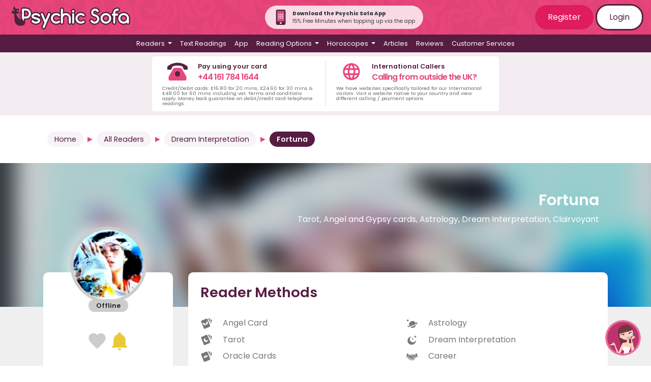

--- FILE ---
content_type: text/html; charset=UTF-8
request_url: https://www.psychicsofa.com/available-readers/dream-interpretation/reader/fortuna/4846?page=3
body_size: 171569
content:
<!doctype html>
<html lang="en">
<head>
    <!-- Google Tag Manager -->
    <script>(function(w,d,s,l,i){w[l]=w[l]||[];w[l].push({'gtm.start':
        new Date().getTime(),event:'gtm.js'});var f=d.getElementsByTagName(s)[0],
        j=d.createElement(s),dl=l!='dataLayer'?'&l='+l:'';j.async=true;j.src=
        'https://www.googletagmanager.com/gtm.js?id='+i+dl;f.parentNode.insertBefore(j,f);
        })(window,document,'script','dataLayer','GTM-TBQCLX');</script>
        <!-- End Google Tag Manager -->
    <meta charset="utf-8">
    <meta name="viewport" content="width=device-width, initial-scale=1">
    <meta name="csrf-token" content="n8knnWiN3dGkeMcfU6rAGlvFH1QhJSYEIu94lNSi">

    <link rel="apple-touch-icon" sizes="180x180" href="https://www.psychicsofa.com/img/favicons/apple-touch-icon.png">
    <link rel="icon" type="image/png" sizes="32x32" href="https://www.psychicsofa.com/img/favicons/favicon-32x32.png">
    <link rel="icon" type="image/png" sizes="16x16" href="https://www.psychicsofa.com/img/favicons/favicon-16x16.png">
    <link rel="manifest" href="https://www.psychicsofa.com/img/favicons/site.webmanifest">
    <link rel="mask-icon" href="https://www.psychicsofa.com/img/favicons/safari-pinned-tab.svg" color="#5bbad5">
    <link rel="shortcut icon" href="https://www.psychicsofa.com/img/favicons/favicon.ico">
    <meta name="msapplication-TileColor" content="#da532c">
    <meta name="msapplication-config" content="https://www.psychicsofa.com/img/favicons/browserconfig.xml">
    <meta name="theme-color" content="#ffffff">

    <title>Psychic Fortuna | Telephone Psychic Readings (Page 3)</title>
<meta name="description" content="Psychic Profile Fortuna specialises in Tarot, Angel and Gypsy cards, Astrology, Dream Interpretation, Clairvoyant (Page 3)" />
<meta name="keywords" content="Psychic Reading.Tarot, Angel and Gypsy cards, Astrology, Dream Interpretation, Clairvoyant"/>
<meta property="og:title" content="Psychic Fortuna | Telephone Psychic Readings (Page 3)" />
                <meta property="og:description" content="Psychic Profile Fortuna specialises in Tarot, Angel and Gypsy cards, Astrology, Dream Interpretation, Clairvoyant (Page 3)" />
                <meta property="og:image" content="https://www.psychicsofa.com/Images/Readers/1604493852-120-120.jpg" /> 

<!-- if we're browsing the reader profile within a method category view, add a no index -->
<meta name="robots" content="noindex" />

    
            <meta name="robots" content="noindex,nofollow">
    
    <meta name="Author" content="Psychic Sofa" />
    <meta name="CountryPS" content="en-US" />
    
                    <link rel="canonical" href="https://www.psychicsofa.com/available-readers/dream-interpretation/reader/fortuna/4846" />
        
    
    <script type="application/ld+json">
        {
          "@context" : "https://schema.org",
          "@type" : "WebSite",
          "name" : "Psychic Sofa",
          "url" : "https://www.psychicsofa.com"
        }
      </script>

    

    
    <!-- Hotjar Tracking Code for https://www.psychicsofa.com -->
    <script>
        (function(h,o,t,j,a,r){
            h.hj=h.hj||function(){(h.hj.q=h.hj.q||[]).push(arguments)};
            h._hjSettings={hjid:3062415,hjsv:6};
            a=o.getElementsByTagName('head')[0];
            r=o.createElement('script');r.async=1;
            r.src=t+h._hjSettings.hjid+j+h._hjSettings.hjsv;
            a.appendChild(r);
        })(window,document,'https://static.hotjar.com/c/hotjar-','.js?sv=');
    </script>




    

     

    

    <link href="https://www.psychicsofa.com/css/app.css?v5_7_1" rel="stylesheet">
    <link href="https://www.psychicsofa.com/css/partials.css?v5_7_1" rel="stylesheet">
    
        <link href="https://www.psychicsofa.com/css/reader-profile.css?v2302" rel="stylesheet">
      

<script type="application/ld+json">
{
    "@context": "https://schema.org",
    "@type": "Person",
    "name": "Fortuna",
    "image": "https://www.psychicsofa.com/Images/Readers/1604493852-120-120.jpg",
    "jobTitle": "Tarot, Angel and Gypsy cards, Astrology, Dream Interpretation, Clairvoyant",
    "description": "Many years ago a string of unexplained personal losses prompted me to study the Psychology of the Unconscious. However, I felt that I wanted to understand the deeper meanings and reasons behind events that traditional Psychology could not explain, so I took up the study of Astrology and started to practice intuitive card readings. In time, I was able to find such connections that now allow me to help people to overcome challenges and find innermost blessings.

What do you like most about giving readings to clients?

Life presents us with many challenges but also blessings that we don't notice. It is important to understand the true meaning behind events and messages. I find it uplifting to give inspiration and guidance. It is highly rewarding to see my client's benefit from blessings.

How would you say you are typical of your star sign?

My star sign is Pisces and several of the planets in my Natal Chart make my sign extra strong. I am highly intuitive and able to sense people and events at a very long distance, even across the oceans. I am able to link the distant past, the present and sense the future. Still, I am always careful about being ethical and considerate about using such gifts. I am able to embody and fully empathize with all the other Zodiac signs. I am passionate about giving support to others, as I believe that compassion is the quality that is linking us to the Divine. Channeling Divine inspiration can be at times taxing, so painting and creating artwork in various techniques and spending time in nature near water help me to re-charge my energies.

When do you remember being first aware of your gift?

As a child I used to use my skills to know when my friends would call me, to help trapped animals and to avoid at school being asked about homework... At the time it seemed to me that everybody was able to do the same, only later on I discovered that my abilities were unusual.

What is your most memorable experience with a client?

One of my first clients was a mother who was suffering a chaotic homelife. The family was on the verge of breaking up. After an analysis of their Natal Charts I discovered the in-depth reasons behind this problem and I was able to give guidance on based on their stars that they followed. Very soon the family found harmony and now they are living peacefully.

What other experiences or qualifications do you have that you feel compliment your work as a reader?

In addition to my Psychic and Astrological skills, I am also a qualified Psychotherapist, Life Coach. I have many years of experience of giving emotional support to people from varied backgrounds.

What is the most important thing for a person to consider when they decide to have a psychic reading?

Readings reveal hidden meanings and offer support, yet the ultimate choice for any action will be down to you. Tarot and Gypsy cards are great tools for a general overview of your energy or for analysis of a situation. They best answer such questions as "What is my present state?", "What is likely to happen?", "What is the best outcome in this situation?","What are my obstacles?", "Is there any support for me out there?" "How can I change things?" "Is there a message for me from the Spirits?" Angel cards show in what way can you receive the most inspiration and blessings from angels, and the state of your aura. They answer such questions as "What is the angels' message to me?", "How can I find hope/inspiration?", "What spiritual qualities I need to succeed?" "What is my aura like at present?" Dream Interpretations can reveal the messages hidden in your dreams by using psychic and symbolic analysis. They answer such questions as "What is the message of my dream?" You will need a short description of your dream with any details that you can remember. Astrological readings look at aspects in a person's Natal Chart responsible for specific challenges that are experienced and they also look for blessings that can help. These readings can answer a number of different questions such as "How can I find my spiritual harmony?" "Why am I attracted to a situation/person?" "In what areas I am most gifted?" etc. The type of Astrology I practice does not focus on predicting the future but rather looks for astrological reasons behind events aiming to improve both present and future. For an astrological reading the date, nearest city and approximate time of birth is needed.",
    "url": "https://www.psychicsofa.com/available-readers/reader/fortuna/4846",
    "telephone": "01617841784"
}
</script>

<script>
    
    function submitfeedback() {
        var x = document.getElementById("pagealert");
        x.className = "alert alert-danger mt-2 "; 
        x.innerHTML = 'Pending Submission. Please wait.';
        $('#pagealert').removeAttr('hidden');
        var thisurl =  "https://www.psychicsofa.com/api/submitfeedback";
  
        var c = document.getElementById("comment");
        var n = document.getElementById("inputName");
        var e = document.getElementById("inputEmail");
        var t = document.getElementById("inputTelephone");
        var p = document.getElementById("do_not_use_fname");
        if (c.value.trim()==="" || n.value.trim() === ""  || e.value.trim()==="" || t.value.trim()==="") {
            x.className = "alert alert-dark "; 
            x.innerHTML = "All fields must be completed";
        } else {
  
          postdata = {"_token": "n8knnWiN3dGkeMcfU6rAGlvFH1QhJSYEIu94lNSi",
              "reader_pin" : "4846",
              "reader_name" : "Fortuna",
              "comment" : c.value,
              "submitter_name" : n.value,
              "submitter_contact_number" : t.value, 
              "submitter_contact_email" : e.value,
              "do_not_use_fname" : p.checked,
              "approved" : "1"
            };
           
          $.ajax({
                type: 'POST',
                dataType: 'JSON',
                data: postdata,
                url: thisurl,
                headers: {
                'X-CSRFToken': $('meta[name="token"]').attr('content')
            },
                success: function(response){
                   if (response.status=="ok") {
                        x.className = "alert alert-danger "; 
                        document.getElementById("Feedbackgo").disabled = true;
                   } else {
                      x.className = "alert alert-dark "; 
                   }
                   x.innerHTML = response.message;
                },
                error: function(response) {
                  x.className = "alert alert-dark ";
                  x.innerHTML = "Problem contacting server." + response;
                }
            });
  
        }
    };

  </script>
<script>

    function get_country_details() {
        var country = document.getElementById("country").value;
        var data = [];
        switch(country) {
            case "uk": data['country_code'] = "44"; data['country'] = "uk"; break;
            case "ie": data['country_code'] = "353"; data['country'] = "ie"; break;
            case "au": data['country_code'] = "61"; data['country'] = "au";  break;
            case "nz": data['country_code'] = "64"; data['country'] = "nz";  break;
            case "ca": data['country_code'] = "1"; data['country'] = "ca";  break;
            case "us": data['country_code'] = "1"; data['country'] = "us";  break;
            case "se": data['country_code'] = "46"; data['country'] = "se";  break;
        }
        return data;
    }

function submitCodeRequest() {
    var customer_cli = document.getElementById("customer_cli").value;
    var x = document.getElementById("notification-alert-spot");
    var country_data = get_country_details();

    postdata = {
        "_token": "n8knnWiN3dGkeMcfU6rAGlvFH1QhJSYEIu94lNSi",
        "customer_cli": customer_cli,
        "country_code" : country_data['country_code'],
        "country": country_data['country']
        };
    $.ajax({
        type: 'POST',
        dataType: 'JSON',
        data: postdata,
        url: "https://www.psychicsofa.com/api/submitCodeRequest",
        headers: {
        'X-CSRFToken': $('meta[name="token"]').attr('content')
        }, success: function(response){
            x.className = "alert alert-warning ";
            x.innerHTML = response.message;
        },
        error: function(response) {
            x.className = "alert alert-warning ";
            x.innerHTML = response.message;
        }
    });
}

function submitVerificationCode() {
    var customer_cli = document.getElementById("customer_cli").value;
    var verification_code = document.getElementById("verification_code").value;
    var x = document.getElementById("notification-alert-spot");

    if (verification_code === "") {
        x.innerHTML = "Please enter a valid 6 digit code";
        return false;
    }

    var country_data = get_country_details();

    postdata = {
        "_token": "n8knnWiN3dGkeMcfU6rAGlvFH1QhJSYEIu94lNSi",
        "customer_cli": customer_cli,
        "verification_code": verification_code,
        "country_code" : country_data['country_code'],
        "country": country_data['country']
        };
    $.ajax({
        type: 'POST',
        dataType: 'JSON',
        data: postdata,
        url: "https://www.psychicsofa.com/api/submitVerificationCode",
        headers: {
        'X-CSRFToken': $('meta[name="token"]').attr('content')
        }, success: function(response){
            if (response.status=="verify_error") {
                x.className = "alert alert-warning ";
                x.innerHTML = response.message;
            } else {
                x.className = "alert alert-warning ";
                x.innerHTML = response.message;
                //hide the submit and request code
                $("#verify_form").addClass('d-none');
                $('#notify_button').prop('disabled', false);
            }
        },
        error: function(response) {
            x.className = "alert alert-warning ";
            x.innerHTML = response.message;
        }
    });
}

function submitNotificationRequest() {

    var x = document.getElementById("notification-alert-spot");
    var f = document.getElementById("notification-form");

    //check the number format
    var customer_cli = document.getElementById("customer_cli").value;

    document.getElementById("notification-alert-spot").className = "alert alert-warning "; 
    x.innerText = "Please wait...";

    country_data = get_country_details();
    
    postdata = {
        "_token": "n8knnWiN3dGkeMcfU6rAGlvFH1QhJSYEIu94lNSi",
        "reader_id" : document.getElementById("n_reader_id").value,
        "member_id" : document.getElementById("m_reader_id").value,
        "customer_cli": customer_cli,
        "country_code" : country_data['country_code'],
        "country": country_data['country']
        };
       
    $.ajax({
        type: 'POST',
        dataType: 'JSON',
        data: postdata,
        url: "https://www.psychicsofa.com/api/submitNotificationRequest",
        headers: {
        'X-CSRFToken': $('meta[name="token"]').attr('content')
    },
        success: function(response){
            if (response.status=="ok") {
                x.className = "alert alert-success "; 
                x.innerHTML = "Your notification request has been saved! Next time this reader becomes available you will receive a text";
                //f.className = "d-none";
                $('#notify_button').addClass("d-none");
                setCookie_notification("message_last_sent", "20260121");
            } else {
                //alert(response.status);
                if (response.status == "error_verify") {
                    x.innerHTML = response.message;
                    $("#verify_form").removeClass();
                    $('#notify_button').prop('disabled', true);
                } else {
                    x.className = "alert alert-warning "; 
                    x.innerText = response.message;
                }
            }
            //x.innerHTML = response.message;
        },
        error: function(response) {
            x.className = "alert alert-warning ";
            x.innerHTML = response.message;
        }
    });

}
function setCookie_notification(e, o) {
    var t = new Date();
    t.setTime(t.getTime() + 31536e6);
    var i = "expires=" + t.toUTCString();
    document.cookie = e + "=" + o + ";" + i + ";path=/";
}
function getCookie_notification(name) {
    var dc = document.cookie;
    var prefix = name + "=";
    var begin = dc.indexOf("; " + prefix);
    if (begin == -1) {
        begin = dc.indexOf(prefix);
        if (begin != 0) return null;
    }
    else
    {
        begin += 2;
        var end = document.cookie.indexOf(";", begin);
        if (end == -1) {
        end = dc.length;
        }
    }
    // because unescape has been deprecated, replaced with decodeURI
    //return unescape(dc.substring(begin + prefix.length, end));
    return decodeURI(dc.substring(begin + prefix.length, end));
} 
</script>

<script>
    function addasfavourite(reader_id) {

        var thisurl =  "https://www.psychicsofa.com/api/addasfavourite";
                postdata = {};
                $.ajax({
            type: 'POST',
            dataType: 'JSON',
            data: postdata,
            url: thisurl,
            headers: {
            'X-CSRFToken': $('meta[name="token"]').attr('content')
        },
            success: function(response){

                //location.reload();

            },
            error: function(response) {

            }
        });
    };

    function removeasfavourite(reader_id) {
        
        var thisurl =  "https://www.psychicsofa.com/api/removeasfavourite";

                postdata = {};
                $.ajax({
            type: 'POST',
            dataType: 'JSON',
            data: postdata,
            url: thisurl,
            headers: {
            'X-CSRFToken': $('meta[name="token"]').attr('content')
        },
            success: function(response){
            },
            error: function(response) {
            }
        });

    };
    </script>
<script>

    function get_country_details() {
        var country = document.getElementById("country").value;
        var data = [];
        switch(country) {
            case "uk": data['country_code'] = "44"; data['country'] = "uk"; break;
            case "ie": data['country_code'] = "353"; data['country'] = "ie"; break;
            case "au": data['country_code'] = "61"; data['country'] = "au";  break;
            case "nz": data['country_code'] = "64"; data['country'] = "nz";  break;
            case "ca": data['country_code'] = "1"; data['country'] = "ca";  break;
            case "us": data['country_code'] = "1"; data['country'] = "us";  break;
            case "se": data['country_code'] = "46"; data['country'] = "se";  break;
        }
        return data;
    }

function submitCodeRequest() {
    var customer_cli = document.getElementById("customer_cli").value;
    var x = document.getElementById("notification-alert-spot");
    var country_data = get_country_details();

    postdata = {
        "_token": "n8knnWiN3dGkeMcfU6rAGlvFH1QhJSYEIu94lNSi",
        "customer_cli": customer_cli,
        "country_code" : country_data['country_code'],
        "country": country_data['country']
        };
    $.ajax({
        type: 'POST',
        dataType: 'JSON',
        data: postdata,
        url: "https://www.psychicsofa.com/api/submitCodeRequest",
        headers: {
        'X-CSRFToken': $('meta[name="token"]').attr('content')
        }, success: function(response){
            x.className = "alert alert-warning ";
            x.innerHTML = response.message;
        },
        error: function(response) {
            x.className = "alert alert-warning ";
            x.innerHTML = response.message;
        }
    });
}

function submitVerificationCode() {
    var customer_cli = document.getElementById("customer_cli").value;
    var verification_code = document.getElementById("verification_code").value;
    var x = document.getElementById("notification-alert-spot");

    if (verification_code === "") {
        x.innerHTML = "Please enter a valid 6 digit code";
        return false;
    }

    var country_data = get_country_details();

    postdata = {
        "_token": "n8knnWiN3dGkeMcfU6rAGlvFH1QhJSYEIu94lNSi",
        "customer_cli": customer_cli,
        "verification_code": verification_code,
        "country_code" : country_data['country_code'],
        "country": country_data['country']
        };
    $.ajax({
        type: 'POST',
        dataType: 'JSON',
        data: postdata,
        url: "https://www.psychicsofa.com/api/submitVerificationCode",
        headers: {
        'X-CSRFToken': $('meta[name="token"]').attr('content')
        }, success: function(response){
            if (response.status=="verify_error") {
                x.className = "alert alert-warning ";
                x.innerHTML = response.message;
            } else {
                x.className = "alert alert-warning ";
                x.innerHTML = response.message;
                //hide the submit and request code
                $("#verify_form").addClass('d-none');
                $('#notify_button').prop('disabled', false);
            }
        },
        error: function(response) {
            x.className = "alert alert-warning ";
            x.innerHTML = response.message;
        }
    });
}

function submitNotificationRequest() {

    var x = document.getElementById("notification-alert-spot");
    var f = document.getElementById("notification-form");

    //check the number format
    var customer_cli = document.getElementById("customer_cli").value;

    document.getElementById("notification-alert-spot").className = "alert alert-warning "; 
    x.innerText = "Please wait...";

    country_data = get_country_details();
    
    postdata = {
        "_token": "n8knnWiN3dGkeMcfU6rAGlvFH1QhJSYEIu94lNSi",
        "reader_id" : document.getElementById("n_reader_id").value,
        "member_id" : document.getElementById("m_reader_id").value,
        "customer_cli": customer_cli,
        "country_code" : country_data['country_code'],
        "country": country_data['country']
        };
       
    $.ajax({
        type: 'POST',
        dataType: 'JSON',
        data: postdata,
        url: "https://www.psychicsofa.com/api/submitNotificationRequest",
        headers: {
        'X-CSRFToken': $('meta[name="token"]').attr('content')
    },
        success: function(response){
            if (response.status=="ok") {
                x.className = "alert alert-success "; 
                x.innerHTML = "Your notification request has been saved! Next time this reader becomes available you will receive a text";
                //f.className = "d-none";
                $('#notify_button').addClass("d-none");
                setCookie_notification("message_last_sent", "20260121");
            } else {
                //alert(response.status);
                if (response.status == "error_verify") {
                    x.innerHTML = response.message;
                    $("#verify_form").removeClass();
                    $('#notify_button').prop('disabled', true);
                } else {
                    x.className = "alert alert-warning "; 
                    x.innerText = response.message;
                }
            }
            //x.innerHTML = response.message;
        },
        error: function(response) {
            x.className = "alert alert-warning ";
            x.innerHTML = response.message;
        }
    });

}
function setCookie_notification(e, o) {
    var t = new Date();
    t.setTime(t.getTime() + 31536e6);
    var i = "expires=" + t.toUTCString();
    document.cookie = e + "=" + o + ";" + i + ";path=/";
}
function getCookie_notification(name) {
    var dc = document.cookie;
    var prefix = name + "=";
    var begin = dc.indexOf("; " + prefix);
    if (begin == -1) {
        begin = dc.indexOf(prefix);
        if (begin != 0) return null;
    }
    else
    {
        begin += 2;
        var end = document.cookie.indexOf(";", begin);
        if (end == -1) {
        end = dc.length;
        }
    }
    // because unescape has been deprecated, replaced with decodeURI
    //return unescape(dc.substring(begin + prefix.length, end));
    return decodeURI(dc.substring(begin + prefix.length, end));
} 
</script>

<script>
    function addasfavourite(reader_id) {

        var thisurl =  "https://www.psychicsofa.com/api/addasfavourite";
                postdata = {};
                $.ajax({
            type: 'POST',
            dataType: 'JSON',
            data: postdata,
            url: thisurl,
            headers: {
            'X-CSRFToken': $('meta[name="token"]').attr('content')
        },
            success: function(response){

                //location.reload();

            },
            error: function(response) {

            }
        });
    };

    function removeasfavourite(reader_id) {
        
        var thisurl =  "https://www.psychicsofa.com/api/removeasfavourite";

                postdata = {};
                $.ajax({
            type: 'POST',
            dataType: 'JSON',
            data: postdata,
            url: thisurl,
            headers: {
            'X-CSRFToken': $('meta[name="token"]').attr('content')
        },
            success: function(response){
            },
            error: function(response) {
            }
        });

    };
    </script>

    <script>(function(w,d,t,r,u){var f,n,i;w[u]=w[u]||[],f=function(){var o={ti:"235001559", enableAutoSpaTracking: true};o.q=w[u],w[u]=new UET(o),w[u].push("pageLoad")},n=d.createElement(t),n.src=r,n.async=1,n.onload=n.onreadystatechange=function(){var s=this.readyState;s&&s!=="loaded"&&s!=="complete"||(f(),n.onload=n.onreadystatechange=null)},i=d.getElementsByTagName(t)[0],i.parentNode.insertBefore(n,i)})(window,document,"script","//bat.bing.com/bat.js","uetq");</script>


 
</head>
<body>
    <!-- Google Tag Manager (noscript) -->
    <noscript><iframe src="https://www.googletagmanager.com/ns.html?id=GTM-TBQCLX"
    height="0" width="0" style="display:none;visibility:hidden"></iframe></noscript>
    <!-- End Google Tag Manager (noscript) -->


    <div id="app">
       
       

               
        <div class="ps-top-menu">
            <nav class="navbar navbar-expand-md flex-md-row justify-content-between"> 
                <a class="navbar-brand" href="https://www.psychicsofa.com/" title="Psychic Sofa Home Page Link">
                    <img src="https://www.psychicsofa.com/img/logo_svg.svg" class="logo" alt="Psychic Sofa Logo" width="100%" height="auto" />                </a>
                
                <div class="rounded-pill p-2 pl-3 pr-3 align-items-center justify-content-center d-none d-md-flex" style="background-color: rgba(255, 255, 255, 0.8);">
                    <a href="https://www.psychicsofa.com/app" style="text-decoration: none;">
                        <img src="https://www.psychicsofa.com/img/app-phone-icon.svg" width="30px" class="mr-2"  height="30px" alt="App banner" />
                    </a>
                    <div class="text-dark m-0 p-0" style="font-size: 10px;">
                        <p class="m-0 p-0 font-weight-bold">Download the Psychic Sofa App</p>
                        <p class="m-0 p-0">15% Free Minutes when topping up via the app</p>
                    </div>
                </div>

                <span class="navbar-text d-none d-md-block login-buttons">
                                            <a href="https://www.psychicsofa.com/register" class="btn btn-dark-pink">Register</a>
                        <a href="https://www.psychicsofa.com/login" class="btn btn-white btn-border">Login</a>
                                    </span>
                <button class="navbar-toggler collapsed" type="button" data-toggle="collapse" id="burger-button" data-target="#navbarSupportedContent" aria-controls="navbarSupportedContent" aria-expanded="false" aria-label="Toggle navigation">
                    <span class="navbar-toggler-icon"> </span>
                    <div class="close-icon text-white py-1">✖</div>
                </button>
            </nav>
            <nav class="navbar navbar-expand-md main-menu">    
                <div class="collapse navbar-collapse" id="navbarSupportedContent">
                    <ul class="navbar-nav d-flex justify-content-center">
                                                <li class="nav-item dropdown has-megamenu">
    <a class="nav-link dropdown-toggle" id="readers_dropdown"  href="#" role="button" data-toggle="dropdown" aria-haspopup="true" aria-expanded="false">
        Readers
    </a>
    <div class="dropdown-menu megamenu" aria-labelledby="readers_dropdown">
        <p>You can <a href="">view all readers</a> or select a reader based on their methods below.</p>
<div class="row">
    <div class="col-12 col-lg-6">
        <ul>
            <li><a class="dropdown-item" href="https://www.psychicsofa.com/available-readers">
                <svg style="width:24px;height:24px" viewBox="0 0 24 24">
                    <path fill="currentColor" d="M12,17.27L18.18,21L16.54,13.97L22,9.24L14.81,8.62L12,2L9.19,8.62L2,9.24L7.45,13.97L5.82,21L12,17.27Z" />
                </svg>
                View All Readers
            </a></li>
                                        
                <li><a class="dropdown-item" href="https://www.psychicsofa.com/available-readers/clairvoyant">
                    
                    
                    <svg style="width:24px;height:24px" viewBox="0 0 24 24">



	<path fill='currentColor' d="M17.4,11.3c0-0.8-1.9-2.7-5.4-2.7c-3,0-5.4,1.9-5.4,2.7S9,14,12,14S17.4,12.1,17.4,11.3z M12,12.5c-0.7,0-1.2-0.5-1.2-1.2
		s0.5-1.2,1.2-1.2s1.2,0.5,1.2,1.2S12.7,12.5,12,12.5z"/>
	<path fill='currentColor' d="M19.8,17.7h-2.3c0.1-0.1,0.2-0.2,0.4-0.3c1.5-1.5,2.5-3.7,2.5-6s-1-4.4-2.5-6c-1.5-1.5-3.6-2.5-6-2.5S7.6,3.8,6,5.4
		c-1.5,1.5-2.5,3.6-2.5,6c0,2.5,1.1,4.8,2.8,6.3H4.2c-0.5,0-1,0.4-1,1v1.5c0,0.5,0.4,1,1,1h15.7c0.5,0,1-0.4,1-1v-1.5
		C20.8,18.1,20.4,17.7,19.8,17.7z M4.9,11.3c0-3.9,3.2-7.1,7.1-7.1s7.1,3.2,7.1,7.1c0,2.8-1.6,5.1-3.8,6.3H8.7
		C6.5,16.5,4.9,14.1,4.9,11.3z"/>


</svg>
                    Clairvoyant
                </a></li>
            
            
                            
                <li><a class="dropdown-item" href="https://www.psychicsofa.com/available-readers/psychic">
                    
                    
                    <svg style="width:24px;height:24px" viewBox="0 0 24 24">




	
		<path fill='currentColor'  d="M19.3,5.4c-0.3,0-0.6,0.2-0.7,0.5c-0.3,0.8-1.3,3-2.5,5.1c0,0,1.1-3.4,1.1-5.3c0,0,0.3-4.3-1.6-3.3
			c-0.5,0.3-0.8,0.8-1,1.3c-0.3,1.1-0.8,3.3-1,5.7c0.1-0.8,0.3-4.7,0.2-6.5c0-0.6-0.3-1.1-0.8-1.5c-0.4-0.3-0.9-0.5-1.4,0
			C11.3,1.7,11.1,2,11,2.5c-0.2,1.2-0.6,4.3-0.5,7.3c0,0-0.3,0.3-0.4-0.4c0,0-0.2-3.7-0.7-5.6C9.3,3.3,9,2.9,8.7,2.5
			C8.5,2.2,8,2,7.5,2.4C7.1,2.7,7,3.1,7,3.6c0,1.8,0.2,7.9,0.2,9.6c0,0-3.4-4.9-5.2-3c-0.4,0.4-0.3,0.9,0,1.3
			c0.5,0.5,1.2,1.3,1.9,2.7c0.2,0.4,0.5,0.9,0.6,1.4c0.4,1.1,2,4.5,4.7,5.7c0,0,3.8,2.2,6.8-0.6c0,0,1.6-1.5,2.3-5.4
			c0.2-1.3,0.5-2.6,0.8-3.8s0.7-2.6,0.9-3.7C20,7.7,20.4,5.4,19.3,5.4z M12,17.9c-2.3,0-4.1-1.5-4.1-2.1c0-0.6,1.8-2.1,4.1-2.1
			c2.7,0,4.2,1.5,4.2,2.1C16.1,16.4,14.3,17.9,12,17.9z M12,14.9c-0.5,0-0.9,0.4-0.9,0.9s0.4,0.9,0.9,0.9s0.9-0.4,0.9-0.9
			C12.9,15.3,12.5,14.9,12,14.9z"/>
	




</svg>
                    Psychic
                </a></li>
            
            
                            
                <li><a class="dropdown-item" href="https://www.psychicsofa.com/available-readers/medium">
                    
                    
                    <svg style="width:24px;height:24px" viewBox="0 0 24 24">




	
		<path fill='currentColor'  d="M21.3,3.9c-0.1-0.1-0.2-0.1-0.3-0.2c-0.8-0.3-1.6-0.6-2.4-0.6H16c-0.4,0-0.9,0.1-1.3,0.2c-2.7,0.6-5.1,2-7,4
			c0,0-0.1,0.1-0.1,0.2C7.5,8,7.4,8.4,7.3,8.8C7.2,9.3,7.1,9.9,7,10.4c-0.2-0.2-0.3-0.5-0.3-0.8c0-0.2-0.1-0.3-0.3-0.3
			c-0.1,0-0.2,0-0.2,0.1c0,0-0.1,0-0.1,0.1c-0.6,0.5-1.1,1.2-1.3,2c-0.5,1.4-0.4,2.7-0.2,4.1c0,0.2,0,0.3-0.1,0.5
			c-0.7,1.4-1,3-1.1,4.5c0,0.2,0,0.3,0.2,0.4c0.1,0,0.3,0,0.4-0.1c0.5-0.4,0.9-0.7,1.4-1.1c0.1-0.1,0.2-0.2,0.2-0.3
			c0.2-0.7,0.5-1.4,0.8-2.1c0-0.1,0.1-0.1,0.2-0.1c0.6,0.1,1.2,0,1.8-0.1c0.5-0.1,1-0.2,1.5-0.4c0.1,0,0.2-0.2,0.2-0.3
			s-0.1-0.3-0.3-0.3c-0.1,0-0.1,0-0.1,0c-0.3,0-0.6-0.2-0.8-0.5H9c0.6,0.2,1.3,0.2,2,0.1c0.3,0,0.6-0.1,0.9-0.3
			c1.3-1,2.6-2.1,3.8-3.2c0.1-0.1,0.2-0.2,0.1-0.4c-0.1-0.1-0.2-0.2-0.4-0.2c-0.2,0-0.5,0-0.8-0.1c-0.3-0.1-0.6-0.2-0.8-0.3
			c0.4,0.1,0.8,0.1,1.2,0c0.6,0,1.2-0.3,1.7-0.7c0.7-0.6,1.4-1.3,2-2c0.8-1,1.6-2,2.2-3.1c0.2-0.4,0.4-0.8,0.6-1.2V4
			C21.4,4,21.4,3.9,21.3,3.9z M12.7,8.4C10.1,10.5,8,13.1,6.3,16c-0.6,1-1,2.1-1.4,3.2c0,0.1,0,0.1-0.1,0.2C4.6,19.6,4.3,19.8,4,20
			c0-0.4,0.1-0.7,0.1-1c0.3-1.9,1.2-3.6,2.4-5.1c1.6-2,3.4-3.8,5.4-5.3c0.6-0.4,1.2-0.8,1.9-1.2c0,0,0,0,0.1,0
			C13.6,7.7,13.1,8.1,12.7,8.4z"/>
	




</svg>
                    Medium
                </a></li>
            
            
                            
                <li><a class="dropdown-item" href="https://www.psychicsofa.com/available-readers/numerology">
                    
                    
                    <svg style="width:24px;height:24px" viewBox="0 0 24 24">



	<path fill='currentColor' d="M18.6,3H5C4.3,3,3.6,3.6,3.6,4.4v15.7c0,0.8,0.7,1.5,1.4,1.5h13.6c0.8,0,1.4-0.7,1.4-1.5V4.4C20,3.6,19.4,3,18.6,3z
		 M6.9,5.2h9.9l-6.5,12H7.4l5.5-9.9h-6V5.2z M17.9,20.6H5.7c-0.6,0-1-0.4-1-1c0-0.6,0.4-1,1-1h12.2c0.5,0,1,0.4,1,1
		C18.9,20.2,18.5,20.6,17.9,20.6z"/>




</svg>
                    Numerology
                </a></li>
            
            
                            
                <li><a class="dropdown-item" href="https://www.psychicsofa.com/available-readers/angel-card">
                    
                    
                    <svg style="width:24px;height:24px" viewBox="0 0 24 24">



	<path fill='currentColor' d="M19.2,16.1L14,3.3c-0.4-0.9-1.4-1.4-2.3-1L2.5,6.1c-0.9,0.4-1.4,1.4-1,2.3l5.2,12.8c0.4,0.9,1.4,1.4,2.3,1l9.2-3.8
		C19.2,18,19.6,17,19.2,16.1z M10.5,14.9c-0.1,0.2-0.2,0.5-0.3,0.7s-0.2,0.2-0.3,0c-0.3-0.3-0.7-0.4-1.1-0.5C8.6,15,8.3,15,8,15
		c-0.5,0-0.9-0.1-1.3-0.4c-0.2-0.2-0.4-0.4-0.5-0.7c0-0.2,0.1-0.2,0.2-0.2c0.2,0,0.4,0.1,0.6,0.1l0,0c-0.4-0.1-0.9-0.2-1.3-0.4
		C5.4,13.2,5.1,13,5,12.6c0-0.1-0.1-0.2-0.1-0.3c0-0.2,0.1-0.2,0.2-0.2c0.2,0.1,0.4,0.2,0.6,0.2c-0.2-0.1-0.3-0.2-0.5-0.3
		c-0.4-0.3-0.7-0.6-1-1C4.1,10.7,4,10.5,4,10.2C4,10,4.2,9.9,4.3,10c1,0.6,2.1,1.1,3.2,1.4c0.5,0.1,1,0.3,1.4,0.5s0.7,0.4,1,0.7
		C10.6,13.2,10.8,14,10.5,14.9z M14.7,11.3c-0.1,0.4-0.3,0.7-0.5,1c-0.1,0.2-0.3,0.3-0.4,0.5c-0.3,0.3-0.5,0.6-0.7,1
		C13,14,13,14.2,13,14.4c0,0.1-0.1,0.2-0.2,0.2c-0.6-0.2-1.1-0.4-1.5-0.8c-0.4-0.5-0.5-1-0.5-1.6s0.2-1.2,0.5-1.7
		c0.2-0.5,0.5-0.9,0.8-1.4c0.4-0.8,0.7-1.7,1-2.6c0-0.1,0-0.2,0.1-0.2s0.2,0,0.2,0.1c0.3,0.3,0.4,0.7,0.4,1c0,0.5,0,1-0.2,1.5
		c0,0,0,0,0,0.1c0.1-0.2,0.2-0.3,0.3-0.5s0.2-0.2,0.3,0c0.2,0.2,0.3,0.5,0.2,0.8c0,0.5-0.2,0.9-0.4,1.3c-0.1,0.2-0.2,0.4-0.3,0.5
		c0.2-0.1,0.3-0.3,0.4-0.5c0,0,0-0.1,0.1-0.1s0.2,0,0.2,0.1C14.7,10.8,14.7,11.1,14.7,11.3z"/>
	<path fill='currentColor' d="M21.4,4.1l-1.3-0.6v9l2.4-5.7C22.9,5.7,22.4,4.6,21.4,4.1z"/>
	<path fill='currentColor' d="M16.8,1.7h-1.5l3.5,8.3V3.7C18.8,2.7,17.9,1.7,16.8,1.7z"/>




</svg>
                    Angel Card
                </a></li>
            
            
                            
                <li><a class="dropdown-item" href="https://www.psychicsofa.com/available-readers/tarot">
                    
                    
                    <svg style="width:24px;height:24px" viewBox="0 0 24 24">



<path fill='currentColor' d="M11.6,2.3L2.5,6.1c-0.9,0.4-1.4,1.4-1,2.3l5.2,12.8c0.4,0.9,1.4,1.4,2.3,1l9.2-3.8c0.9-0.4,1.4-1.4,1-2.3L14,3.3
	C13.6,2.4,12.5,1.9,11.6,2.3z M14.4,14.5c-1.4,1.9-4,2.3-5.9,0.9c-1.9-1.4-2.3-4-0.9-5.9C8.1,8.8,8.8,8.3,9.5,8
	c-0.8,1.6-0.4,3.5,1,4.6c1.5,1.1,3.4,0.9,4.7-0.3C15.2,13,14.9,13.8,14.4,14.5z"/>

	
		
			<path fill='currentColor' d="M-5.7,14.6L-11,1.8c-0.3-0.6-0.8-1.1-1.4-1.4s-1.4-0.3-2,0l-7.5,3.1c-0.7,0.3-1.2,0.8-1.4,1.4c-0.3,0.7-0.3,1.4,0,2
				l5.3,12.8c0.3,0.6,0.8,1.2,1.4,1.4c0.6,0.3,1.4,0.3,2,0l7.5-3.1c0.1,0,0.1,0,0.1-0.1l0.2-0.1l0,0c0.5-0.3,0.9-0.7,1.1-1.2
				C-5.4,15.9-5.4,15.2-5.7,14.6z M-18.7,9.9c-0.6-0.4-1.2-0.8-1.8-1.1c-0.2-0.2-0.4-0.3-0.6-0.5c-0.3-0.3-0.6-0.7-0.9-1.1
				c1,0.4,1.9,0.9,2.8,1.5c1.4,0.9,2.8,1.7,4.3,2.4c0.1,0.1,0.1,0.1,0.1,0.2c-0.1,0.2-0.2,0.4-0.3,0.6c-0.1,0.1-0.1,0.1-0.2,0.1
				C-16.4,11.3-17.6,10.6-18.7,9.9z M-16.5,17.7c-0.2,0.3-0.5,0.3-0.8,0.2c-0.1,0-0.1-0.1-0.2-0.2c-0.1-0.2-0.1-0.4,0-0.5
				c0.3-0.5,0.7-1.1,0.9-1.6c0,0,0-0.1,0.1,0c0.3,0.2,0.6,0.3,1,0.3C-15.8,16.5-16.2,17.2-16.5,17.7z M-14.7,15.5
				c-0.9,0.1-1.7-0.3-2.2-1c-0.1-0.1,0-0.1,0.1-0.1c0.3,0,0.5-0.1,0.8,0c0.1,0,0.1,0,0.2-0.1c0.5-1,1-1.9,1.5-3
				c0.8-1.9,1.3-3.9,1.7-5.9c0.2-0.8,0.4-1.5,0.7-2.2c0-0.1,0.1-0.2,0.1-0.3c0.1,0.6,0.2,1.2,0.2,1.8c0,0.2,0,0.4-0.1,0.6
				c-0.3,1.6-0.7,3.2-1.2,4.8c-0.5,1.6-1.2,3.2-2.1,4.6c0,0.1,0,0.1,0,0.1c0.2,0.2,0.4,0.4,0.6,0.6C-14.6,15.5-14.7,15.5-14.7,15.5z
				 M-11.1,14.1c-0.1,0-0.1,0.1-0.1,0c0-0.3-0.1-0.5,0-0.8c0-0.1,0-0.1-0.1-0.1c-0.7-0.2-1.4-0.4-2.1-0.6l-0.1,0
				c0.1-0.3,0.2-0.5,0.3-0.8c0-0.1,0.1,0,0.1,0c0.7,0.2,1.3,0.5,2,0.6c0.2,0,0.2,0,0.3-0.1c0.1-0.2,0.3-0.4,0.5-0.5
				c0.1-0.1,0.1-0.1,0.1,0c0.1,0.6,0,1.2-0.3,1.7C-10.6,13.7-10.9,13.9-11.1,14.1z M-8.7,14.1c-0.5-0.1-1-0.3-1.5-0.4
				c0.2-0.3,0.4-0.6,0.5-0.9c0-0.1,0-0.1,0.1,0c0.6,0.2,1.2,0.3,1.8,0.5c0.3,0.1,0.5,0.3,0.4,0.6v0c-0.1,0.3-0.4,0.5-0.7,0.5
				C-8.4,14.2-8.6,14.2-8.7,14.1z"/>
		
	


	<path fill='currentColor' d="M18.5,38.9h-11c-1.4,0-2.5,1.1-2.5,2.5v15.4c0,1.4,1.1,2.5,2.5,2.5h11c1.4,0,2.5-1.1,2.5-2.5V41.4
		C21,40,19.8,38.9,18.5,38.9z M20,56.8c0,0.8-0.7,1.5-1.5,1.5h-11c-0.8,0-1.5-0.7-1.5-1.5V41.4c0-0.8,0.7-1.5,1.5-1.5h11
		c0.8,0,1.5,0.7,1.5,1.5V56.8z"/>
	<path fill='currentColor' d="M18.9,51.6c0.2-0.4,0.1-0.8-0.2-1.1c-0.2-0.2-0.5-0.3-0.7-0.3c-0.1,0-0.3,0-0.4,0.1c-0.4,0.2-0.8,0.2-1.2,0.2
		c-1.1,0-2-0.5-2.6-1.5c-0.8-1.3-0.5-2.9,0.7-3.9c0.3-0.3,0.4-0.7,0.3-1.1c-0.1-0.4-0.5-0.7-0.9-0.7l-0.1,0c-1,0-2.1,0.3-3,0.8
		c-1.3,0.8-2.2,2-2.6,3.5c-0.4,1.5-0.1,3,0.7,4.3c1,1.7,2.9,2.8,4.9,2.8c1,0,2.1-0.3,3-0.8C17.6,53.4,18.4,52.6,18.9,51.6z
		 M16.2,53.1c-0.8,0.5-1.6,0.7-2.4,0.7c-1.6,0-3.2-0.8-4-2.3c-1.3-2.2-0.6-5.1,1.6-6.5c0.8-0.5,1.6-0.7,2.4-0.7c0,0,0.1,0,0.1,0
		c-1.5,1.3-1.9,3.5-0.9,5.2c0.8,1.2,2.1,1.9,3.4,1.9c0.5,0,1-0.1,1.5-0.3C17.6,52,17,52.7,16.2,53.1z"/>
	<path fill='currentColor' d="M19.1,56.1h-0.3v-0.4c0-0.2-0.2-0.4-0.4-0.4S18,55.5,18,55.7v0.4h-0.4c-0.2,0-0.4,0.2-0.4,0.4s0.2,0.4,0.4,0.4H18v0.4
		c0,0.2,0.2,0.4,0.4,0.4s0.4-0.2,0.4-0.4v-0.4h0.3c0.2,0,0.4-0.2,0.4-0.4S19.3,56.1,19.1,56.1z"/>
	<path fill='currentColor' d="M8.1,42.1h0.3c0.2,0,0.4-0.2,0.4-0.4s-0.2-0.4-0.4-0.4H8.1V41c0-0.2-0.2-0.4-0.4-0.4S7.4,40.8,7.4,41v0.4H7
		c-0.2,0-0.4,0.2-0.4,0.4s0.2,0.4,0.4,0.4h0.4v0.4c0,0.2,0.2,0.4,0.4,0.4s0.4-0.2,0.4-0.4V42.1z"/>

<path fill='currentColor'  d="M44.1,26.9h-11c-1.1,0-2-0.9-2-2V9.4c0-1.1,0.9-2,2-2h11c1.1,0,2,0.9,2,2v15.4C46.1,26,45.2,26.9,44.1,26.9z"/>

	<path fill='currentColor' d="M39.4,12.4c0,0,0.1,0,0.1,0c-1.5,1.3-1.9,3.5-0.9,5.2c0.8,1.2,2.1,1.9,3.4,1.9c0.5,0,1-0.1,1.5-0.3c-0.4,0.8-1,1.5-1.8,1.9
		c-0.8,0.5-1.6,0.7-2.4,0.7c-1.6,0-3.2-0.8-4-2.3c-1.3-2.2-0.6-5.1,1.6-6.5C37.7,12.7,38.6,12.4,39.4,12.4 M39.4,11.4L39.4,11.4
		c-1,0-2.1,0.3-3,0.8c-1.3,0.8-2.2,2-2.6,3.5c-0.4,1.5-0.1,3,0.7,4.3c1,1.7,2.9,2.8,4.9,2.8c1,0,2.1-0.3,3-0.8
		c0.9-0.6,1.7-1.4,2.2-2.4c0.2-0.4,0.1-0.8-0.2-1.1c-0.2-0.2-0.5-0.3-0.7-0.3c-0.1,0-0.3,0-0.4,0.1c-0.4,0.2-0.8,0.2-1.2,0.2
		c-1.1,0-2-0.5-2.6-1.5c-0.8-1.3-0.5-2.9,0.7-3.9c0.3-0.3,0.4-0.7,0.3-1.1c-0.1-0.4-0.5-0.7-0.9-0.7L39.4,11.4L39.4,11.4z"/>


	



	


<path fill='currentColor' d="M-20.7,39.2C-20.7,39.2-20.8,39.2-20.7,39.2C-20.8,39.2-20.7,39.3-20.7,39.2C-20.7,39.3-20.7,39.3-20.7,39.2z M-20.7,39.3
	c0.2,0.1,0.2,0.1,0.5,0.1C-20.4,39.4-20.5,39.3-20.7,39.3z M-20.7,39.3c0.2,0.1,0.2,0.1,0.5,0.1C-20.4,39.4-20.5,39.3-20.7,39.3z
	 M-20.8,39.2L-20.8,39.2C-20.7,39.3-20.7,39.3-20.8,39.2C-20.7,39.2-20.8,39.2-20.8,39.2z M-9.8,41.2l-5-12c-0.3-0.8-1-1.2-1.8-1.2
	c-0.3,0-0.5,0.1-0.8,0.2l-7.4,3c-1,0.4-1.5,1.5-1,2.5l5,12c0.3,0.8,1,1.2,1.8,1.3c0.3,0,0.5,0,0.8-0.2l7.4-3c0.8-0.3,1.2-1,1.2-1.8
	C-9.7,41.7-9.7,41.4-9.8,41.2z M-17.5,40.3c0,0.2-0.2,0.4-0.2,0.6c0,0.1-0.1,0-0.2,0c-0.3-0.2-0.5-0.3-0.9-0.4c-0.2,0-0.4,0-0.7-0.1
	c-0.3,0-0.8-0.1-0.9-0.5c-0.2,0-0.3-0.3-0.4-0.5c0-0.1,0-0.2,0.1-0.2c-0.2-0.1-0.3-0.1-0.4-0.2c-0.4-0.1-0.7-0.3-0.8-0.6
	c0-0.1-0.1-0.2-0.1-0.3c-0.1-0.2,0-0.2,0.2-0.2c0.1,0.1,0.3,0.1,0.5,0.1c-0.1-0.1-0.3-0.2-0.4-0.3c-0.3-0.3-0.5-0.5-0.8-0.9
	c-0.1-0.2-0.1-0.3-0.1-0.5c0-0.2,0.1-0.3,0.1-0.3c0.8,0.6,1.7,1,2.6,1.2c0.4,0.2,0.9,0.3,1.2,0.5c0.3,0.1,0.6,0.3,0.8,0.6
	C-17.4,39-17.2,39.6-17.5,40.3z M-14,37.5c-0.1,0.3-0.2,0.5-0.4,0.8c-0.2,0.2-0.2,0.2-0.4,0.4s-0.4,0.5-0.5,0.9c0,0.1,0,0.3,0,0.4
	c0,0.1,0,0.1,0,0.1c-0.1,0-0.1,0-0.2,0.1c-0.5-0.1-0.9-0.3-1.2-0.7c-0.4-0.4-0.5-0.9-0.4-1.3c0-0.5,0.2-0.9,0.4-1.4
	c0.2-0.4,0.5-0.7,0.6-1.1c0.3-0.6,0.6-1.4,0.8-2.1c0.1-0.1,0-0.2,0.2-0.2c0,0,0.1,0.1,0.2,0.2c0.1,0.1,0.2,0.4,0.2,0.7
	c0,0.1,0,0.2,0,0.3c0,0.3,0,0.6-0.2,0.9c0.1-0.2,0.2-0.3,0.3-0.4c0.1-0.1,0.2-0.2,0.4,0.1c0.1,0.2,0.2,0.5,0.2,0.7
	c0.1,0.4-0.1,0.8-0.3,1.1c-0.1,0.1-0.2,0.3-0.3,0.4c0.1-0.2,0.3-0.3,0.4-0.5l0,0c0-0.1,0.1-0.1,0.1-0.1s0.1,0,0.1,0.1
	S-14,37.3-14,37.5z M-20.7,39.3c0.2,0.1,0.2,0.1,0.5,0.1C-20.4,39.4-20.5,39.3-20.7,39.3z M-20.7,39.2
	C-20.7,39.2-20.8,39.2-20.7,39.2C-20.8,39.2-20.7,39.3-20.7,39.2C-20.7,39.3-20.7,39.3-20.7,39.2z"/>
<path fill='currentColor' d="M21.4,4.1l-1.3-0.6v9l2.4-5.7C22.9,5.7,22.4,4.6,21.4,4.1z"/>
<path fill='currentColor' d="M16.8,1.7h-1.5l3.5,8.3V3.7C18.8,2.7,17.9,1.7,16.8,1.7z"/>

</svg>
                    Tarot
                </a></li>
            
            
                            
                <li><a class="dropdown-item" href="https://www.psychicsofa.com/available-readers/career">
                    
                    
                    <svg style="width:24px;height:24px" viewBox="0 0 24 24">



	
		
			<path fill='currentColor' d="M23,12.8C23,12.9,23,12.9,23,12.8c-0.4,0.2-0.8,0.4-1.1,0.7c-0.1,0.1-0.2,0.1-0.2,0c-1.2-1.9-2.3-3.8-3.5-5.7
				c-0.1-0.1-0.1-0.2,0-0.2c1-0.8,2.1-1.6,3.1-2.5c0,0,0,0,0.1,0c0.5,2.2,1,4.5,1.6,6.7c0.1,0.3,0.1,0.6,0.2,0.9
				C23.2,12.7,23.1,12.8,23,12.8z"/>
			<path fill='currentColor' d="M11,18.4c-0.3,0.3-0.6,0.6-1,0.9c-0.2,0.2-0.5,0.2-0.7,0.1C9.1,19.3,9,19,9,18.8c0-0.2,0.1-0.4,0.2-0.5
				c0.3-0.3,0.6-0.6,0.9-0.8c0.3-0.2,0.7-0.2,0.9,0.1C11.2,17.8,11.2,18.2,11,18.4z"/>
			<path fill='currentColor' d="M9.6,16.1c0.3,0.3,0.2,0.7,0,0.9c-0.5,0.4-1,0.9-1.5,1.3c-0.1,0.1-0.3,0.2-0.4,0.2c-0.3,0-0.5-0.2-0.6-0.4
				c-0.1-0.2,0-0.5,0.2-0.7c0.5-0.4,1-0.9,1.5-1.3C8.9,15.8,9.4,15.8,9.6,16.1z"/>
			<path fill='currentColor' d="M5.5,16.2c0.6-0.5,1.1-1,1.7-1.5c0.3-0.2,0.7-0.2,0.9,0c0,0,0,0,0,0c0.3,0.3,0.2,0.7-0.1,0.9c-0.5,0.5-1.1,1-1.7,1.5
				c-0.1,0.1-0.3,0.2-0.4,0.2c-0.3,0-0.6-0.2-0.7-0.5C5.2,16.6,5.2,16.3,5.5,16.2z"/>
			<path fill='currentColor' d="M6.1,13.8c0.3,0.3,0.2,0.7-0.1,1c-0.3,0.3-0.7,0.6-1,0.9c-0.2,0.2-0.5,0.2-0.7,0.1c-0.3-0.1-0.4-0.3-0.4-0.7
				c0-0.2,0.1-0.3,0.2-0.4c0.3-0.3,0.7-0.6,1-0.9C5.4,13.5,5.8,13.5,6.1,13.8z"/>
		
		
		
	
	
		
			<path fill='currentColor' d="M11.7,18.6c0.4-0.9-0.1-1.8-1.1-1.9c-0.1,0-0.2,0-0.2-0.2c-0.1-0.8-0.5-1.2-1.3-1.3C9,15.3,9,15.2,9,15.1
				c-0.2-1.1-1-1.5-2-1.1c-0.1,0-0.1,0-0.1-0.1c-0.4-1-1.4-1.3-2.2-0.6c-0.2,0.2-0.4,0.3-0.6,0.5C4,14,3.9,14,3.8,13.9
				c-0.2-0.2-0.4-0.3-0.5-0.4c0-0.2,0.2-0.4,0.3-0.5c0.8-1.4,1.7-2.8,2.6-4.2c0-0.1,0.2-0.2,0.3-0.2c1.5,0,3-0.2,4.5-0.4
				c0,0,0.1,0,0.1,0c0,0.1-0.1,0.1-0.2,0.1c-0.5,0.3-1,0.5-1.4,0.8C9.1,9.2,9,9.4,8.9,9.7c0,0.3,0.2,0.5,0.4,0.7
				c1.1,0.6,2.2,0.6,3.3,0.1c0.1,0,0.2-0.1,0.2-0.1c0.3-0.2,0.5-0.1,0.8,0.1c1.6,1.3,3.2,2.6,4.7,3.8c0.2,0.2,0.4,0.4,0.3,0.7
				c-0.1,0.5-0.7,0.7-1.1,0.4L14.1,13c-0.1-0.1-0.2-0.2-0.4-0.2c-0.2-0.1-0.4-0.1-0.5,0c-0.1,0.2-0.1,0.3,0.1,0.5
				c1,0.8,2.1,1.5,3.1,2.3c0.2,0.1,0.4,0.3,0.5,0.4c0.4,0.3,0.5,0.7,0.2,1c-0.2,0.3-0.7,0.4-1,0.1c-0.7-0.5-1.4-1-2.1-1.5
				c-0.4-0.3-0.9-0.6-1.3-0.9c-0.2-0.2-0.4-0.1-0.5,0c-0.1,0.2-0.1,0.4,0.2,0.5c1,0.7,2,1.4,3,2.1c0.2,0.1,0.3,0.3,0.3,0.5
				c0,0.3-0.1,0.5-0.3,0.6c-0.2,0.2-0.5,0.2-0.7,0c-0.5-0.4-1.1-0.7-1.6-1.1c-0.5-0.3-1-0.7-1.5-1c-0.2-0.2-0.4-0.1-0.5,0
				c-0.1,0.2-0.1,0.3,0.2,0.5c0.8,0.5,1.5,1.1,2.3,1.6c0.3,0.2,0.4,0.5,0.3,0.8c-0.1,0.3-0.4,0.5-0.7,0.4c-0.1,0-0.2-0.1-0.3-0.1
				c-0.4-0.2-0.8-0.5-1.3-0.7C11.6,18.7,11.6,18.7,11.7,18.6z"/>
		
		
		
	
	
		
			<path fill='currentColor' d="M20.3,12.5c0.1,0.2,0.1,0.4-0.1,0.5c-0.4,0.3-0.7,0.7-1.1,1.1c-0.8-0.7-1.6-1.3-2.5-2c-1-0.8-2-1.6-3-2.5
				c-0.2-0.2-0.4-0.2-0.6-0.1c-0.7,0.4-1.5,0.7-2.4,0.5c-0.3,0-0.7-0.2-1-0.3c-0.2-0.1-0.2-0.2,0-0.3c1-0.5,1.9-1,2.9-1.5
				c0.2-0.1,0.5-0.1,0.7-0.1c0.5,0.2,1,0.3,1.5,0.5c0.9,0.3,1.7,0.3,2.6-0.1c0.2-0.1,0.3-0.1,0.4,0.1C18.6,9.8,19.5,11.2,20.3,12.5z
				"/>
		
		
		
	
	
		
			<path fill='currentColor' d="M5.8,7.6c0.1,0.1,0.1,0.1,0,0.2c-1.1,1.8-2.2,3.6-3.3,5.4c-0.1,0.1-0.1,0.4-0.3,0.4c-0.1,0-0.3-0.1-0.5-0.2
				C1.5,13.3,1.3,13.2,1,13c-0.1,0-0.1-0.1-0.1-0.2l0,0c0.6-2.5,1.1-5,1.7-7.5c0,0,0-0.1,0-0.1l2.6,2C5.5,7.3,5.6,7.5,5.8,7.6z"/>
		
		
		
	




</svg>
                    Career
                </a></li>
            
            
                            
                <li><a class="dropdown-item" href="https://www.psychicsofa.com/available-readers/love-relationships">
                    
                    
                    <svg style="width:24px;height:24px" viewBox="0 0 24 24">




	
		
			<path fill='currentColor'  d="M16.6,3.9c-2.1,0-3.8,1.2-4.6,3c-0.8-1.8-2.6-3-4.6-3c-2.8,0-5.1,2.3-5.1,5.1c0,0.6,0.1,1.2,0.3,1.7
				c0.2,0.6,0.5,1.2,0.9,1.6c0.2,0.2,0.4,0.4,0.6,0.6l7.8,7.7c0,0,0.1,0.1,0.2,0.1c0.1,0,0.1,0,0.2-0.1l8-8l0,0
				c0.5-0.5,0.9-1.2,1.2-1.9c0.2-0.5,0.3-1.1,0.3-1.7C21.7,6.1,19.4,3.9,16.6,3.9L16.6,3.9z"/>
		
	




</svg>
                    Love &amp; Relationships
                </a></li>
            
            
                            
                <li><a class="dropdown-item" href="https://www.psychicsofa.com/available-readers/good-fortune">
                    
                    
                    <svg style="width:24px;height:24px" viewBox="0 0 24 24">




	
		<path fill='currentColor'  d="M-12.2,13.1c-2.2,0-4,1.4-4,2c0,0.6,1.8,2,4,2c2.2,0,4-1.4,4-2C-8.2,14.5-9.6,13.1-12.2,13.1z"/>
	
	
		<path fill='currentColor' d="M20,18h-2.4c0.1-0.1,0.2-0.2,0.4-0.3c1.6-1.6,2.6-3.9,2.6-6.2c0-2.4-1-4.6-2.6-6.3c-1.6-1.6-3.8-2.6-6.3-2.6
			c-2.5,0-4.5,0.9-6.1,2.6C4,6.8,3,9,3,11.5c0,2.6,1.1,5,2.9,6.6H3.7c-0.5,0-1.1,0.4-1.1,1v1.6c0,0.5,0.4,1,1.1,1h16.4
			c0.5,0,1-0.4,1-1v-1.6C21,18.5,20.6,18,20,18z M15.3,17.9H8.4c-2.3-1.2-4-3.7-4-6.6C4.5,7.3,7.8,4,11.9,4c4.1,0,7.4,3.3,7.4,7.4
			C19.3,14.3,17.6,16.7,15.3,17.9z"/>
		
			<path fill='currentColor' d="M14.7,14.3c-0.2,0.4-0.5,0.7-1,0.9c-0.4,0.2-0.9,0.4-1.5,0.4v1h-0.8v-1c-0.8-0.1-1.5-0.3-2-0.7c-0.5-0.4-0.8-1-0.8-1.7
				h1.8c0,0.6,0.3,0.9,0.9,1.1v-2.3c-0.6-0.1-1.1-0.3-1.4-0.4c-0.4-0.1-0.7-0.4-0.9-0.7C8.9,10.4,8.8,10,8.8,9.4
				c0-0.7,0.3-1.3,0.8-1.7c0.5-0.4,1.2-0.7,2-0.8v-1h0.8v1c0.8,0.1,1.4,0.3,1.9,0.7c0.5,0.4,0.7,1,0.8,1.7h-1.8
				c0-0.2-0.1-0.4-0.2-0.6c-0.1-0.2-0.3-0.3-0.6-0.4v2.3c0.6,0.2,1.1,0.3,1.4,0.4c0.4,0.1,0.7,0.4,0.9,0.7s0.4,0.8,0.4,1.3
				C15,13.5,14.9,13.9,14.7,14.3z M10.8,10c0.2,0.2,0.4,0.3,0.7,0.4V8.3c-0.3,0-0.5,0.2-0.7,0.3c-0.2,0.2-0.3,0.4-0.3,0.7
				C10.6,9.6,10.6,9.8,10.8,10z M13,13.9c0.2-0.2,0.3-0.4,0.3-0.7c0-0.3-0.1-0.5-0.3-0.6c-0.2-0.2-0.4-0.3-0.7-0.4v2.1
				C12.6,14.2,12.8,14.1,13,13.9z"/>
		
	




</svg>
                    Good Fortune
                </a></li>
            
            
                            
                <li><a class="dropdown-item" href="https://www.psychicsofa.com/available-readers/psychic-clairvoyant">
                    
                    
                    <svg style="width:24px;height:24px" viewBox="0 0 24 24">




	<path fill='currentColor' d="M19.8,17.7h-2.3c0.1-0.1,0.2-0.2,0.4-0.3c1.5-1.5,2.5-3.7,2.5-6s-1-4.4-2.5-6c-1.5-1.5-3.6-2.5-6-2.5S7.6,3.8,6,5.4
		c-1.5,1.5-2.5,3.6-2.5,6c0,2.5,1.1,4.8,2.8,6.3H4.2c-0.5,0-1,0.4-1,1v1.5c0,0.5,0.4,1,1,1h15.7c0.5,0,1-0.4,1-1v-1.5
		C20.8,18.1,20.4,17.7,19.8,17.7z M4.9,11.3c0-3.9,3.2-7.1,7.1-7.1s7.1,3.2,7.1,7.1c0,2.8-1.6,5.1-3.8,6.3H8.7
		C6.5,16.5,4.9,14.1,4.9,11.3z"/>
	
		
			<path fill='currentColor'  d="M15.9,7.9c-0.1,0-0.3,0.1-0.3,0.2c-0.1,0.4-0.6,1.5-1.2,2.5c0,0,0.5-1.7,0.5-2.6c0,0,0.1-2.1-0.8-1.6
				c-0.2,0.1-0.4,0.4-0.5,0.6c-0.1,0.5-0.4,1.6-0.5,2.8c0-0.4,0.1-2.3,0.1-3.2c0-0.3-0.1-0.5-0.4-0.7c-0.2-0.1-0.4-0.2-0.7,0
				c-0.1,0.1-0.2,0.3-0.3,0.5c-0.1,0.6-0.3,2.1-0.2,3.5c0,0-0.1,0.1-0.2-0.2c0,0-0.1-1.8-0.3-2.7c0-0.2-0.2-0.4-0.3-0.6
				c-0.1-0.1-0.3-0.2-0.6,0C10,6.6,9.9,6.8,9.9,7c0,0.9,0.1,3.8,0.1,4.7c0,0-1.7-2.4-2.5-1.5c-0.2,0.2-0.1,0.4,0,0.6
				c0.2,0.2,0.6,0.6,0.9,1.3c0.1,0.2,0.2,0.4,0.3,0.7c0.2,0.5,1,2.2,2.3,2.8c0,0,1.8,1.1,3.3-0.3c0,0,0.8-0.7,1.1-2.6
				c0.1-0.6,0.2-1.3,0.4-1.8c0.1-0.6,0.3-1.3,0.4-1.8C16.3,9,16.5,7.9,15.9,7.9z M12.4,14c-1.1,0-2-0.7-2-1s0.9-1,2-1
				c1.3,0,2,0.7,2,1C14.4,13.2,13.5,14,12.4,14z M12.4,12.5c-0.2,0-0.4,0.2-0.4,0.4s0.2,0.4,0.4,0.4s0.4-0.2,0.4-0.4
				C12.8,12.7,12.6,12.5,12.4,12.5z"/>
		
	


</svg>
                    Psychic Clairvoyant
                </a></li>
            
            
                            
                <li><a class="dropdown-item" href="https://www.psychicsofa.com/available-readers/clairsentient">
                    
                    
                    <svg style="width:24px;height:24px" viewBox="0 0 24 24">



	
		<path fill='currentColor' d="M11.8,4.6c-3.5,0-6.3,2.7-6.4,6.2l-1.7,2.3c-0.2,0.3,0,0.7,0.4,0.7h1.4v2.8c0,1,0.8,1.8,1.8,1.8h0.9v2.8h6.4v-4.3
			c2.2-1,3.7-3.2,3.7-5.8C18.2,7.5,15.4,4.6,11.8,4.6z M8.1,4.5c0.1,0.1,0.2,0.2,0.3,0.2c0.1,0,0.1,0,0.2-0.1
			c0.2-0.1,0.2-0.3,0.1-0.5L7.5,2.2C7.4,2,7.2,2,7,2.1C6.8,2.2,6.8,2.4,6.9,2.6L8.1,4.5z M10.3,3.9C10.3,3.9,10.4,3.9,10.3,3.9
			c0.3,0,0.4-0.2,0.4-0.4l-0.4-2.3c0-0.2-0.2-0.3-0.4-0.3C9.6,1,9.5,1.2,9.5,1.4l0.4,2.3C10,3.8,10.1,3.9,10.3,3.9z M12.7,4
			C12.7,4,12.7,4,12.7,4c0.2,0,0.4-0.1,0.4-0.3l0.2-2.3c0-0.2-0.1-0.4-0.3-0.4c-0.2,0-0.4,0.1-0.4,0.3l-0.2,2.3
			C12.4,3.7,12.5,3.9,12.7,4z M14.9,4.5c0,0,0.1,0,0.1,0c0.1,0,0.3-0.1,0.3-0.2l0.9-2.1c0.1-0.2,0-0.4-0.2-0.5
			c-0.2-0.1-0.4,0-0.5,0.2L14.7,4C14.6,4.2,14.7,4.4,14.9,4.5z M16.7,5.8c0.1,0,0.1,0.1,0.2,0.1c0.1,0,0.2-0.1,0.3-0.2l1.2-1.9
			c0.1-0.2,0.1-0.4-0.1-0.5c-0.2-0.1-0.4-0.1-0.5,0.1l-1.2,1.9C16.5,5.5,16.5,5.7,16.7,5.8z M20.3,5.5c-0.1-0.2-0.4-0.2-0.5-0.1
			L18,6.9c-0.2,0.1-0.2,0.4-0.1,0.5c0.1,0.1,0.2,0.1,0.3,0.1c0.1,0,0.2,0,0.2-0.1L20.2,6C20.4,5.9,20.4,5.7,20.3,5.5z"/>
	


</svg>
                    Clairsentient
                </a></li>
            
            
                    </ul>
    </div>
    <div class="col-12 col-lg-6">
        <ul>
                                        <li><a class="dropdown-item" href="https://www.psychicsofa.com/available-readers/crystals">
                    <svg style="width:24px;height:24px" viewBox="0 0 24 24"><path fill='currentColor' d="M16,9H19L14,16M10,9H14L12,17M5,9H8L10,16M15,4H17L19,7H16M11,4H13L14,7H10M7,4H9L8,7H5M6,2L2,8L12,22L22,8L18,2H6Z" /></svg>
                Crystals
            </a></li>
                            <li><a class="dropdown-item" href="https://www.psychicsofa.com/available-readers/psychic-medium">
                    <svg style="width:24px;height:24px" viewBox="0 0 24 24">




	
		<path fill='currentColor'  d="M12.4,14.7c-0.9,0.6-1.6,1.4-2.3,2.3c-0.5,0.6-0.9,1.4-1,2.2c0,0.1,0,0.3,0,0.4c0.1-0.1,0.3-0.2,0.3-0.3
			c0,0,0,0,0-0.1c0.2-0.5,0.3-0.9,0.6-1.4c0.7-1.2,1.6-2.4,2.7-3.3c0.2-0.1,0.4-0.3,0.5-0.4c0,0,0,0,0,0
			C12.9,14.3,12.7,14.5,12.4,14.7z M20.1,5.6c-0.3,0-0.6,0.2-0.7,0.5c-0.3,0.8-1.3,3-2.5,5.1c0,0,1.1-3.4,1.1-5.3
			c0,0,0.3-4.3-1.6-3.3c-0.5,0.3-0.8,0.8-1,1.3c-0.3,1-0.8,3.1-1,5.4c0.1-1.2,0.3-4.6,0.2-6.2c0-0.6-0.3-1.1-0.8-1.5
			c-0.4-0.3-0.9-0.5-1.4,0c-0.3,0.3-0.5,0.6-0.6,1.1C11.6,3.9,11.2,7,11.3,10c0,0-0.3,0.3-0.4-0.4c0,0-0.2-3.7-0.7-5.6
			c-0.1-0.5-0.4-0.9-0.7-1.3C9.3,2.4,8.8,2.2,8.3,2.6C7.9,2.9,7.8,3.3,7.8,3.8c0,1.8,0.2,7.9,0.2,9.6c0,0-3.4-4.9-5.2-3
			c-0.4,0.4-0.3,0.9,0,1.3C3.3,12.2,4,13,4.7,14.4c0.2,0.4,0.5,0.9,0.6,1.4c0.4,1.1,2,4.5,4.7,5.7c0,0,3.8,2.2,6.8-0.6
			c0,0,1.6-1.5,2.3-5.4c0.2-1.3,0.5-2.6,0.8-3.8s0.7-2.6,0.9-3.7C20.8,7.9,21.2,5.6,20.1,5.6z M16.5,12.8c-0.1,0.2-0.2,0.3-0.3,0.5
			c-0.2,0.5-0.6,0.9-0.9,1.3c-0.2,0.3-0.6,0.6-0.9,0.8c-0.2,0.2-0.5,0.3-0.7,0.3c-0.2,0-0.3,0-0.5,0c0.1,0,0.2,0.1,0.4,0.1
			c0.1,0.1,0.2,0.1,0.3,0.1c0.1,0,0.1,0,0.2,0.1c0,0.1,0,0.1,0,0.2c-0.5,0.5-1.1,0.9-1.6,1.4c-0.1,0.1-0.3,0.1-0.4,0.1
			c-0.3,0-0.6,0-0.9,0h0c0.1,0.1,0.2,0.2,0.3,0.2c0,0,0,0,0,0c0.1,0,0.1,0.1,0.1,0.1c0,0,0,0.1-0.1,0.1c-0.2,0.1-0.4,0.1-0.6,0.2
			c-0.2,0-0.5,0.1-0.8,0c0,0-0.1,0-0.1,0.1C10,18.7,9.8,19,9.7,19.3c0,0,0,0.1-0.1,0.1c-0.2,0.2-0.4,0.3-0.6,0.5c0,0-0.1,0-0.2,0
			c-0.1,0-0.1-0.1-0.1-0.2c0-0.7,0.2-1.3,0.5-1.9c0-0.1,0-0.1,0-0.2c-0.1-0.6-0.1-1.2,0.1-1.8c0.1-0.3,0.3-0.6,0.6-0.9c0,0,0,0,0,0
			c0,0,0,0,0.1,0c0.1,0,0.1,0,0.1,0.1c0,0.1,0,0.2,0.1,0.3c0-0.2,0.1-0.5,0.1-0.7c0-0.2,0.1-0.3,0.1-0.6c0,0,0-0.1,0-0.1
			c0.8-0.9,1.8-1.5,3-1.7c0.2,0,0.4-0.1,0.6-0.1h1.1c0.3,0,0.7,0.1,1,0.3c0,0,0.1,0,0.1,0.1c0,0,0,0,0.1,0V12.8z"/>
	


</svg>
                Psychic Medium
            </a></li>
                            <li><a class="dropdown-item" href="https://www.psychicsofa.com/available-readers/oracle-cards">
                    <svg style="width:24px;height:24px" viewBox="0 0 24 24">



	<path fill='currentColor' d="M19.2,16.1L14,3.3c-0.4-0.9-1.4-1.4-2.3-1L2.5,6.1c-0.9,0.4-1.4,1.4-1,2.3l5.2,12.8c0.4,0.9,1.4,1.4,2.3,1l9.2-3.8
		C19.2,18,19.6,17,19.2,16.1z M11.1,14c-2.2,0.8-4.5,0.1-4.7-0.5c-0.2-0.6,1-2.6,3.2-3.5c2.5-1,4.5-0.1,4.7,0.5
		C14.5,11.1,13.3,13.2,11.1,14z M10,11.2c-0.5,0.2-0.7,0.7-0.5,1.2c0.2,0.5,0.7,0.7,1.2,0.5c0.5-0.2,0.7-0.7,0.5-1.2
		C11,11.2,10.5,11,10,11.2z"/>
	<path fill='currentColor' d="M21.4,4.1l-1.3-0.6v9l2.4-5.7C22.9,5.7,22.4,4.6,21.4,4.1z"/>
	<path fill='currentColor' d="M16.8,1.7h-1.5l3.5,8.3V3.7C18.8,2.7,17.9,1.7,16.8,1.7z"/>




</svg>
                Oracle Cards
            </a></li>
                            <li><a class="dropdown-item" href="https://www.psychicsofa.com/available-readers/clairaudient">
                    <svg style="width:24px;height:24px" viewBox="0 0 24 24">


<path fill='currentColor' d="M9.3,20.9c0.3-0.1,0.5-0.2,0.7-0.3c0.6-0.5,1-1.1,1.2-2.6c0.2-1.6,1-2.4,1.7-3.3c0.6-0.7,1.3-1.5,1.8-2.8
	c0.3-1,0.4-2,0.2-2.9C14.3,6.4,11.7,4.8,9,5.4s-4.4,3.1-3.9,5.7l-1.9,0.4c-0.8-3.7,1.6-7.1,5.4-8s7.4,1.4,8.2,5.1
	c0.2,1.2,0.2,2.5-0.3,3.8c-0.6,1.7-1.4,2.7-2.1,3.5c-0.7,0.7-1.1,1.3-1.3,2.3c-0.2,1.8-0.8,2.9-1.9,3.9c-0.4,0.3-1,0.5-1.5,0.7
	c-2.1,0.5-4.2-0.8-4.7-2.9l1.9-0.4C7.2,20.5,8.2,21.1,9.3,20.9 M14.9,2.8L16,1.2c2.3,1.4,4.1,3.7,4.7,6.6s0,5.6-1.6,7.9l-1.6-1
	c1.3-1.9,1.8-4.1,1.3-6.5C18.3,5.8,16.9,4,14.9,2.8 M12.4,9.5c0.3,1.3-0.6,2.6-1.9,2.8s-2.7-0.5-2.9-1.8C7.3,9.3,8.2,8,9.5,7.7
	C10.9,7.4,12.2,8.2,12.4,9.5z"/>

</svg>
                Clairaudient
            </a></li>
                            <li><a class="dropdown-item" href="https://www.psychicsofa.com/available-readers/runes">
                    <svg style="width:24px;height:24px" viewBox="0 0 24 24">



	
		<path fill='currentColor' d="M10.7,8.5L12.9,8V3.2c0-0.8-0.6-1.4-1.4-1.4h-7C3.6,1.7,3,2.4,3,3.2V14c0,0.8,0.6,1.4,1.4,1.4h5.5L9,11
			C8.8,9.8,9.5,8.7,10.7,8.5z M8.2,13c0,0.2-0.1,0.4-0.3,0.5c-0.1,0-0.1,0-0.2,0c-0.1,0-0.3,0-0.3-0.1L5,11.1
			c-0.2-0.2-0.2-0.5,0-0.7c0.2-0.2,0.5-0.2,0.7,0l1.5,1.5V4.6c0-0.2,0.1-0.4,0.3-0.5C7.7,4,7.9,4.1,8,4.2l2,2c0.2,0.2,0.2,0.5,0,0.7
			c-0.2,0.2-0.5,0.2-0.7,0L8.2,5.8V13z M16.3,12.8l1.5,0.5l-0.3-1.4L16.3,12.8z M13.3,14.1l1.2-1L13,12.7L13.3,14.1z M21.6,19.5
			L19.4,8.9c-0.1-0.5-0.5-0.9-0.9-1.1c-0.1,0-0.3-0.1-0.4-0.1c-0.1,0-0.2,0-0.3,0l-4.9,1l-2,0.4c-0.8,0.2-1.3,0.9-1.1,1.7l0.9,4.5
			l1.2,6.1c0.1,0.7,0.7,1.1,1.4,1.1c0.1,0,0.2,0,0.3,0l6.9-1.4C21.2,21.1,21.7,20.3,21.6,19.5z M19.4,18.8c-0.2,0-0.5-0.1-0.5-0.4
			L18,14.3c0,0,0,0-0.1,0l-2.4-0.8l-2,1.6l0.8,4.2c0,0.2-0.1,0.5-0.4,0.5c-0.2,0-0.5-0.1-0.5-0.4L12,12.2c0-0.2,0-0.3,0.1-0.4
			c0.1-0.1,0.3-0.1,0.4-0.1l2.7,0.8l2.2-1.8c0.1-0.1,0.3-0.1,0.4-0.1c0.2,0.1,0.3,0.2,0.3,0.3l1.5,7.3
			C19.8,18.5,19.6,18.7,19.4,18.8z"/>
	


</svg>
                Runes
            </a></li>
                            <li><a class="dropdown-item" href="https://www.psychicsofa.com/available-readers/astrology">
                    <svg style="width:24px;height:24px" viewBox="0 0 24 24">



	
		<path fill='currentColor' d="M22.7,10.2c-0.4-1.6-2.5-1.6-3.2-1.6c-0.6,0-1.2,0-1.9,0.1C16.4,7.6,14.8,7,13.1,7c-3.5,0-6.3,2.6-6.7,6
			c-1.8,1.2-3.3,2.7-2.9,4.2c0.4,1.6,2.5,1.6,3.2,1.6c0.6,0,1.2,0,1.9-0.2c-0.5-0.5-1-1-1.3-1.6c-1.4,0.1-2.4,0-2.9-0.4
			c-0.2-0.1-0.3-0.3-0.3-0.4c-0.2-0.7,0.7-1.8,2.4-2.9c0,0.2,0,0.3,0,0.5c0,1.2,0.3,2.3,0.9,3.3c1.7-0.1,3.8-0.6,6.1-1.5
			c2.6-0.9,4.8-2.1,6.3-3.2C19.4,11,18.8,9.9,17.9,9c2-0.2,3.3,0,3.5,0.8c0,0.1,0,0.2,0,0.2c0,0.6-0.7,1.4-1.8,2.2
			c0.1,0.4,0.1,0.9,0.1,1.4c0,0.2,0,0.5,0,0.7c0.2-0.1,0.3-0.2,0.4-0.3C22.2,12.7,23,11.4,22.7,10.2z M3.7,7.1l1.5,0.8L4.9,6.3
			L6.2,5L4.5,4.8L3.8,3.3L3,4.8L1.3,5l1.2,1.3L2.3,7.9L3.7,7.1z M8.6,18.6c1.2,1.1,2.8,1.8,4.5,1.8c3.5,0,6.3-2.6,6.7-6
			c-1.5,1-3.6,2-5.7,2.8C12.1,17.9,10.2,18.4,8.6,18.6z"/>
	


</svg>
                Astrology
            </a></li>
                            <li><a class="dropdown-item" href="https://www.psychicsofa.com/available-readers/crystal-ball">
                    <svg style="width:24px;height:24px" viewBox="0 0 24 24">



	
		<path fill='currentColor' d="M10.9,6.6C10.4,9.1,10,9.5,7.5,9.9c2.5,0.4,2.9,0.8,3.3,3.3c0.4-2.5,0.8-2.9,3.3-3.3C11.7,9.5,11.3,9.1,10.9,6.6z
			 M19.8,17.7h-2.3c0.1-0.1,0.2-0.2,0.4-0.3c1.5-1.5,2.5-3.7,2.5-6s-1-4.4-2.5-6c-1.5-1.5-3.6-2.5-6-2.5C9.5,2.9,7.6,3.8,6,5.4
			c-1.5,1.5-2.5,3.6-2.5,6c0,2.5,1.1,4.8,2.8,6.3H4.2c-0.5,0-1,0.4-1,1v1.5c0,0.5,0.4,1,1,1h15.7c0.5,0,1-0.4,1-1v-1.5
			C20.8,18.1,20.4,17.7,19.8,17.7z M15.3,17.6H8.7c-2.2-1.1-3.8-3.5-3.8-6.3c0-3.9,3.2-7.1,7.1-7.1s7.1,3.2,7.1,7.1
			C19.1,14.1,17.5,16.4,15.3,17.6z M14.6,11.4c-0.3,1.8-0.6,2.1-2.4,2.4c1.8,0.3,2.1,0.6,2.4,2.4c0.3-1.8,0.6-2.1,2.4-2.4
			C15.2,13.5,14.9,13.2,14.6,11.4z"/>
	


</svg>
                Crystal Ball
            </a></li>
                            <li><a class="dropdown-item" href="https://www.psychicsofa.com/available-readers/spirit-guide">
                    <svg style="width:24px;height:24px" viewBox="0 0 24 24">






	<path fill='currentColor'  d="M21.9,9.6c-0.2,0-0.4,0-0.5,0.2c-0.3,0.5-1.2,1.8-2.3,3c0.1-0.2,1.2-2.1,1.4-3.3c0,0,0.8-2.8-0.6-2.4
		c-0.4,0.1-0.6,0.4-0.8,0.7c-0.3,0.6-0.8,1.8-1.3,3.1c0.3-0.9,0.7-2.8,0.9-3.7c0.1-0.4,0-0.8-0.3-1.1c-0.2-0.2-0.5-0.4-0.9-0.2
		c-0.2,0.2-0.4,0.3-0.5,0.6c-0.3,0.8-1,2.7-1.3,4.7c0,0-0.2,0.2-0.2-0.3c0,0,0.4-2.4,0.3-3.7c0-0.3-0.1-0.6-0.3-0.9
		C15.3,6,15,5.8,14.6,6c-0.3,0.1-0.4,0.4-0.5,0.7c-0.1,0.4-0.2,1.1-0.4,1.9c0.1,0,0.1,0.1,0.2,0.1c0.5,0.3,0.6,0.9,0.4,1.5l0,0l0,0
		c-0.2,0.3-0.5,0.9-0.7,1.9l0,0.2c-0.1,0.2-0.1,0.5-0.1,0.7v0l0,0c0,0.1-0.2,2.5-1.5,4.1v0c0.3,0.5,0.7,1,1.2,1.4c0,0,2.2,2,4.5,0.5
		c0,0,1.2-0.8,2.2-3.2c0.3-0.8,0.7-1.6,1-2.4c0.4-0.7,0.8-1.6,1.1-2.3C22,11.2,22.6,9.7,21.9,9.6z"/>
	<path fill='currentColor' d="M13,12.8C13,12.8,13,12.8,13,12.8c0-0.2,0.1-0.4,0.1-0.7c0,0,0-0.1,0-0.1c0.2-1,0.5-1.6,0.7-2C14,9.7,14,9.4,13.7,9.2h0
		C13.5,9.1,13.3,9,13.2,9c-0.6,0-1.2,0.7-1.6,1.4c0,0.1-0.1,0.2-0.1,0.3c0,0.1-0.1,0.2-0.1,0.3c0,0.1-0.1,0.2-0.1,0.2
		c-0.2,0.4-0.3,0.7-0.3,0.7c-0.1-0.3-0.2-1-0.4-1.7c-0.4-1.6-0.8-3.7-1-4.5C9.5,5.3,9.4,5.1,9.1,4.9C9,4.9,8.9,4.9,8.8,4.9
		C8.6,4.9,8.5,5,8.4,5.2C8.3,5.5,8.2,5.8,8.2,6.1c0,1.3,0.4,3.7,0.4,3.7v0.1c0,0,0,0.1,0,0.1c0,0,0,0,0,0.1c0,0,0,0,0,0c0,0,0,0,0,0
		s0,0-0.1,0c0,0,0,0,0,0C8,8.2,7.3,6.2,7,5.5C6.8,5.2,6.7,5,6.5,4.9C6.3,4.8,6.2,4.8,6.1,4.8c-0.2,0-0.4,0.1-0.5,0.3
		C5.3,5.4,5.2,5.8,5.3,6.2c0,0.1,0,0.3,0.1,0.4c0,0.1,0,0.2,0,0.2c0,0.1,0,0.2,0.1,0.2c0,0.2,0.1,0.3,0.1,0.5c0,0,0,0,0,0
		c0,0.2,0.1,0.4,0.2,0.5c0.1,0.5,0.2,0.9,0.4,1.3c0,0.1,0,0.1,0,0.2C6.3,9.8,6.3,9.9,6.4,10c0-0.1,0-0.2-0.1-0.2
		C5.9,8.8,5.6,8,5.3,7.4C5.2,7.2,5,7,5,6.8C4.8,6.5,4.5,6.2,4.2,6.1c-0.1,0-0.1,0-0.2,0c-0.2,0-0.3,0.1-0.3,0.1
		C3.2,6.8,3.7,8.5,3.7,8.5c0.3,1.2,1.3,3,1.5,3.2c-1.1-1.2-2-2.4-2.3-2.9c0,0,0-0.1-0.1-0.1C2.7,8.6,2.6,8.6,2.5,8.6
		c0,0-0.1,0-0.1,0c-0.7,0.2-0.1,1.6-0.1,1.7c0.3,0.7,0.8,1.5,1.1,2.3c0.4,0.7,0.8,1.5,1.1,2.3c1,2.4,2.2,3.2,2.2,3.2
		c0.6,0.3,1.1,0.5,1.7,0.5c0.5,0,0.9-0.1,1.3-0.2c0.2-0.1,0.4-0.2,0.6-0.3c0.5-0.3,0.7-0.5,0.7-0.5c0.2-0.2,0.5-0.4,0.7-0.7
		c0.9-1.3,1.3-3,1.3-3.7C13,13,13,12.9,13,12.8z"/>




</svg>
                Spirit Guide
            </a></li>
                            <li><a class="dropdown-item" href="https://www.psychicsofa.com/available-readers/reiki">
                    <svg style="width:24px;height:24px" viewBox="0 0 24 24">






	
		
		
	
	
		
		
	


	
		<path fill='currentColor'  d="M20.4,5.5c-0.3,0-0.6,0.2-0.7,0.5c-0.3,0.8-1.3,3-2.5,5.1c0,0,1.1-3.4,1.1-5.3c0,0,0.3-4.3-1.6-3.3
			c-0.5,0.3-0.8,0.8-1,1.3c-0.3,1-0.7,2.8-0.9,5C14.9,7.3,15,4.5,14.9,3c0-0.6-0.3-1.1-0.8-1.5c-0.4-0.3-0.9-0.5-1.4,0
			c-0.3,0.3-0.5,0.6-0.6,1.1c-0.2,1.2-0.6,4.3-0.5,7.3c0,0-0.3,0.3-0.4-0.4c0,0-0.2-3.7-0.7-5.6C10.4,3.4,10.1,3,9.8,2.6
			C9.6,2.3,9.1,2.1,8.6,2.5C8.2,2.8,8.1,3.2,8.1,3.7c0,1.8,0.2,7.9,0.2,9.6c0,0-3.4-4.9-5.2-3c-0.4,0.4-0.3,0.9,0,1.3
			c0.5,0.5,1.2,1.3,1.9,2.7c0.2,0.4,0.5,0.9,0.6,1.4c0.4,1.1,2,4.5,4.7,5.7c0,0,3.8,2.2,6.8-0.6c0,0,1.6-1.5,2.3-5.4
			c0.2-1.3,0.5-2.6,0.8-3.8s0.7-2.6,0.9-3.7C21.1,7.8,21.5,5.5,20.4,5.5z M13.2,19.6c-1.3,0-2.5-0.7-3.1-1.8l0.6-0.4
			c0.5,0.9,1.4,1.4,2.5,1.4c1.6,0,2.9-1.3,2.9-2.9c0-1.6-1.3-2.9-2.9-2.9c-1,0-2,0.6-2.5,1.4l-0.6-0.4c0.6-1.1,1.8-1.8,3.1-1.8
			c2,0,3.6,1.6,3.6,3.6S15.2,19.6,13.2,19.6z M13.2,17.4c0.8,0,1.4-0.6,1.4-1.5c0-0.8-0.7-1.4-1.4-1.4c-0.5,0-1,0.3-1.2,0.7
			l-0.6-0.4c0.4-0.7,1.1-1.1,1.9-1.1c1.2,0,2.2,1,2.2,2.2s-1,2.2-2.2,2.2c-0.8,0-1.5-0.4-1.9-1.1l0.6-0.4
			C12.2,17.1,12.6,17.4,13.2,17.4z M12.5,16c0-0.4,0.3-0.7,0.7-0.7c0.4,0,0.7,0.3,0.7,0.7c0,0.4-0.3,0.7-0.7,0.7
			C12.8,16.7,12.5,16.4,12.5,16z"/>
	


</svg>
                Reiki
            </a></li>
                            <li><a class="dropdown-item" href="https://www.psychicsofa.com/available-readers/dream-interpretation">
                    <svg style="width:24px;height:24px" viewBox="0 0 24 24">





	
		<path fill='currentColor' d="M12.3,11.5l1-0.6l1.2,0.6l-0.2-1.3L15,9.4l-1.2-0.2l-0.6-1l-0.6,1l-1.2,0.2l0.9,0.8L12.3,11.5z M19.2,13.5
			c-1.4,2.3-3.7,3.9-6.7,3.3c-2.3-0.5-4.4-3-4.7-5.3S8,7.7,10.5,6c0.2-0.1,0.1-0.5-0.1-0.5c-4.6,0.6-8,4.8-6.9,9.8
			c0.5,2.2,1.8,4.2,3.7,5.2c6,3.6,12.9-1.8,12.5-7C19.6,13.2,19.3,13.2,19.2,13.5z M20.9,4.9l-1.7-0.2l-0.7-1.5l-0.8,1.5L16,4.9
			l1.2,1.3l-0.2,1.6L18.4,7l1.5,0.8l-0.3-1.6L20.9,4.9z"/>
	


</svg>
                Dream Interpretation
            </a></li>
                    </ul>
    </div>
</div>    </div> <!-- dropdown-mega-menu.// -->
</li>


<li class="nav-item">
    <a class="nav-link" href="https://www.psychicsofa.com/psychic-text-readings">Text Readings</a>
</li>


<li class="nav-item">
    <a class="nav-link" href="https://www.psychicsofa.com/app">App</a>
</li>


<li class="nav-item dropdown has-megamenu">
    <a class="nav-link dropdown-toggle" href="#" id="readings_dropdown" role="button" data-toggle="dropdown" aria-haspopup="true" aria-expanded="false">
    Reading Options
    </a>
    <div class="dropdown-menu megamenu" aria-labelledby="readings_dropdown">
        <p>You can <a href="https://www.psychicsofa.com/available-readers">view all our available readers</a> or learn more about the other readings we can offer below.</p>
        <div class="row">
            <div class="col-12">
                <ul>
                     
                    <li><a class="dropdown-item" href="https://www.psychicsofa.com/121-telephone-readings">
                        <svg xmlns="http://www.w3.org/2000/svg" style="width:24px;height:24px" viewBox="0 0 24 24"><title>phone</title><path fill="currentColor" d="M6.62,10.79C8.06,13.62 10.38,15.94 13.21,17.38L15.41,15.18C15.69,14.9 16.08,14.82 16.43,14.93C17.55,15.3 18.75,15.5 20,15.5A1,1 0 0,1 21,16.5V20A1,1 0 0,1 20,21A17,17 0 0,1 3,4A1,1 0 0,1 4,3H7.5A1,1 0 0,1 8.5,4C8.5,5.25 8.7,6.45 9.07,7.57C9.18,7.92 9.1,8.31 8.82,8.59L6.62,10.79Z" /></svg>
                        Readings by Telephone</a></li>
                                        
                     
                    <li><a class="dropdown-item" href="https://www.psychicsofa.com/psychic-text-readings">
                        <svg style="width:24px;height:24px" viewBox="0 0 24 24">
                            <path fill="currentColor" d="M17,19V5H7V19H17M17,1A2,2 0 0,1 19,3V21A2,2 0 0,1 17,23H7C5.89,23 5,22.1 5,21V3C5,1.89 5.89,1 7,1H17M9,7H15V9H9V7M9,11H13V13H9V11Z" />
                        </svg>
                        Readings by Text
                    </a></li>
                    
                     
                    <li><a class="dropdown-item" href="https://www.psychicsofa.com/email-readings">
                        <svg style="width:24px;height:24px" viewBox="0 0 24 24">
                            <path fill="currentColor" d="M19.07 13.88L13 19.94V22H15.06L21.12 15.93M22.7 13.58L21.42 12.3C21.32 12.19 21.18 12.13 21.04 12.13C20.89 12.14 20.75 12.19 20.65 12.3L19.65 13.3L21.7 15.3L22.7 14.3C22.89 14.1 22.89 13.78 22.7 13.58M11 18H4V8L12 13L20 8V10H22V6C22 4.9 21.1 4 20 4H4C2.9 4 2 4.9 2 6V18C2 19.1 2.9 20 4 20H11V18M20 6L12 11L4 6H20Z" />
                        </svg>
                        Readings by Email</a></li>
                    


                     
                    <li><a class="dropdown-item" href="https://www.psychicsofa.com/how-do-psychic-telephone-readings-work">
                        <svg xmlns="http://www.w3.org/2000/svg" style="width:24px;height:24px" viewBox="0 0 24 24"><title>chat-question-outline</title><path fill="currentColor" d="M12 3C6.5 3 2 6.6 2 11C2 13.2 3.1 15.2 4.8 16.5C4.8 17.1 4.4 18.7 2 21C4.4 20.9 6.6 20 8.5 18.5C9.6 18.8 10.8 19 12 19C17.5 19 22 15.4 22 11S17.5 3 12 3M12 17C7.6 17 4 14.3 4 11S7.6 5 12 5 20 7.7 20 11 16.4 17 12 17M12.2 6.5C11.3 6.5 10.6 6.7 10.1 7C9.5 7.4 9.2 8 9.3 8.7H11.3C11.3 8.4 11.4 8.2 11.6 8.1C11.8 8 12 7.9 12.3 7.9C12.6 7.9 12.9 8 13.1 8.2C13.3 8.4 13.4 8.6 13.4 8.9C13.4 9.2 13.3 9.4 13.2 9.6C13 9.8 12.8 10 12.6 10.1C12.1 10.4 11.7 10.7 11.5 10.9C11.1 11.2 11 11.5 11 12H13C13 11.7 13.1 11.5 13.1 11.3C13.2 11.1 13.4 11 13.6 10.8C14.1 10.6 14.4 10.3 14.7 9.9C15 9.5 15.1 9.1 15.1 8.7C15.1 8 14.8 7.4 14.3 7C13.9 6.7 13.1 6.5 12.2 6.5M11 13V15H13V13H11Z" /></svg>
                        How do telephone readings work?</a></li>
                    
                    

                    
                </ul>
            </div>
        </div>    </div>
</li>

<li class="nav-item dropdown has-megamenu">
    <a class="nav-link dropdown-toggle" href="#" id="horoscopes_dropdown" role="button" data-toggle="dropdown" aria-haspopup="true" aria-expanded="false">
    Horoscopes
    </a>
    <div class="dropdown-menu megamenu" aria-labelledby="horoscopes_dropdown">
        <p>You can <a href="https://www.psychicsofa.com/horoscopes">view all horoscopes</a>, or make a selection from below. Remember, if you login, you can quickly view your daily horoscope in My Psychic Sofa!</p>

<div class="row">
    <div class="col-lg-6">
        
        <a class="dropdown-item" href="https://www.psychicsofa.com/horoscopes/aries">
            <svg style="width:24px;height:24px" viewBox="0 0 24 24">
                <path fill="currentColor" d="M16,2C14.95,2 13.91,2.27 13,2.81C12.64,3 12.3,3.26 12,3.54C11.7,3.26 11.36,3 11,2.81C10.09,2.27 9.05,2 8,2A6,6 0 0,0 2,8A6,6 0 0,0 8,14V12A4,4 0 0,1 4,8A4,4 0 0,1 8,4C9,4 10,4.39 10.75,5.1C10.84,5.18 10.92,5.27 11,5.36V22H13V5.36C13.08,5.27 13.16,5.18 13.25,5.1C14.85,3.58 17.38,3.64 18.91,5.25C20.43,6.85 20.36,9.38 18.76,10.9C18,11.61 17.03,12 16,12V14A6,6 0 0,0 22,8A6,6 0 0,0 16,2Z" />
            </svg>
            Aries</a>
        <a class="dropdown-item" href="https://www.psychicsofa.com/horoscopes/taurus">
            <svg style="width:24px;height:24px" viewBox="0 0 24 24">
                <path fill="currentColor" d="M15.59,9C17.7,7.74 19,5.46 19,3H17A5,5 0 0,1 12,8A5,5 0 0,1 7,3H5C5,5.46 6.3,7.74 8.41,9C5.09,11 4,15.28 6,18.6C7.97,21.92 12.27,23 15.59,21C18.91,19.04 20,14.74 18,11.42C17.42,10.43 16.58,9.59 15.59,9M12,20A5,5 0 0,1 7,15A5,5 0 0,1 12,10A5,5 0 0,1 17,15A5,5 0 0,1 12,20Z" />
            </svg>
            Taurus</a>
        <a class="dropdown-item" href="https://www.psychicsofa.com/horoscopes/gemini">
            <svg style="width:24px;height:24px" viewBox="0 0 24 24">
                <path fill="currentColor" d="M18,5.3C19.35,4.97 20.66,4.54 21.94,4L21.18,2.14C18.27,3.36 15.15,4 12,4C8.85,4 5.73,3.38 2.82,2.17L2.06,4C3.34,4.54 4.65,4.97 6,5.3V18.7C4.65,19.03 3.34,19.46 2.06,20L2.82,21.86C8.7,19.42 15.3,19.42 21.18,21.86L21.94,20C20.66,19.46 19.35,19.03 18,18.7V5.3M8,18.3V5.69C9.32,5.89 10.66,6 12,6C13.34,6 14.68,5.89 16,5.69V18.31C13.35,17.9 10.65,17.9 8,18.31V18.3Z" />
            </svg>
            Gemini</a>
        <a class="dropdown-item" href="https://www.psychicsofa.com/horoscopes/cancer">
            <svg style="width:24px;height:24px" viewBox="0 0 24 24">
                <path fill="currentColor" d="M12,4C6.5,4 2,7.58 2,12C2,14.12 3.65,15.87 5.76,16H6A4,4 0 0,0 10,12A4,4 0 0,0 6,8H5.76C7.44,6.41 9.69,5.55 12,5.6C13.77,5.58 15.5,6.07 17,7L18.25,5.75C16.38,4.58 14.21,3.97 12,4M6,10A2,2 0 0,1 8,12C8,13.11 7.08,14 6,14C4.96,14 4.1,13.22 4,12.2C4,12.07 4,11.93 4,11.8C4.1,10.77 4.97,10 6,10M18.24,8H18A4,4 0 0,0 14,12A4,4 0 0,0 18,16H18.24C16.56,17.59 14.31,18.45 12,18.4C10.23,18.42 8.5,17.93 7,17L5.76,18.24C7.63,19.41 9.79,20 12,20C17.5,20 22,16.42 22,12C22,9.88 20.35,8.13 18.24,8M18,14A2,2 0 0,1 16,12C16,10.89 16.92,10 18,10C19.04,10 19.9,10.78 20,11.8C20,11.93 20,12.07 20,12.2C19.9,13.23 19.03,14 18,14Z" />
            </svg>
            Cancer</a>
        <a class="dropdown-item" href="https://www.psychicsofa.com/horoscopes/leo">
            <svg style="width:24px;height:24px" viewBox="0 0 24 24">
                <path fill="currentColor" d="M20,17A3,3 0 0,1 17,20C15.38,19.92 14.08,18.62 14,17C14.16,15.39 14.5,13.8 15,12.26C15.54,10.55 15.87,8.79 16,7C15.93,4.27 13.73,2.07 11,2C8.27,2.07 6.07,4.27 6,7C6.15,8.53 6.5,10.03 7,11.5L7.21,12.2C5.1,11.53 2.86,12.7 2.19,14.8C1.5,16.91 2.68,19.16 4.79,19.83C6.9,20.5 9.14,19.33 9.81,17.22C9.94,16.83 10,16.41 10,16C9.84,14.27 9.5,12.56 8.91,10.92C8.47,9.65 8.16,8.34 8,7C8.08,5.38 9.38,4.08 11,4C12.62,4.08 13.92,5.38 14,7C13.84,8.61 13.5,10.2 13,11.74C12.46,13.45 12.13,15.21 12,17C12.07,19.73 14.27,21.93 17,22A5,5 0 0,0 22,17H20M6,18A2,2 0 0,1 4,16A2,2 0 0,1 6,14A2,2 0 0,1 8,16A2,2 0 0,1 6,18Z" />
            </svg>
            Leo</a>
        <a class="dropdown-item" href="https://www.psychicsofa.com/horoscopes/virgo">
            <svg style="width:24px;height:24px" viewBox="0 0 24 24">
                <path fill="currentColor" d="M18.5,19.13C20,17.77 20,15.18 20,14A4,4 0 0,0 16,10C15.3,10 14.6,10.2 14,10.56V6A3,3 0 0,0 11,3C10.25,3 9.55,3.29 9,3.78C7.86,2.76 6.14,2.76 5,3.78C4.45,3.28 3.74,3 3,3V5A1,1 0 0,1 4,6V16H6V6A1,1 0 0,1 7,5A1,1 0 0,1 8,6V16H10V6A1,1 0 0,1 11,5A1,1 0 0,1 12,6V14C12,15.18 12,17.77 13.5,19.13C12.72,19.54 11.88,19.84 11,20V22C12.29,22 14.84,20.74 16,20.13C17.16,20.74 19.71,22 21,22V20C20.12,19.84 19.28,19.54 18.5,19.13M16,12A2,2 0 0,1 18,14C18,16.92 17.46,18 16,18C14.54,18 14,16.92 14,14A2,2 0 0,1 16,12Z" />
            </svg>
            Virgo</a>
    </div>
    <div class="col-lg-6">
        <a class="dropdown-item" href="https://www.psychicsofa.com/horoscopes/libra">
            <svg style="width:24px;height:24px" viewBox="0 0 24 24">
                <path fill="currentColor" d="M20,16V18H13V15.91C16,15.36 17.96,12.5 17.41,9.5C16.86,6.5 14,4.54 11,5.09C8,5.65 6.04,8.5 6.59,11.5C7,13.74 8.76,15.5 11,15.91V18H4V16H6.92C5.37,14.59 4.5,12.59 4.5,10.5A7.5,7.5 0 0,1 12,3A7.5,7.5 0 0,1 19.5,10.5C19.5,12.59 18.63,14.59 17.08,16H20M20,19H4V21H20V19Z" />
            </svg>
            Libra</a>
        <a class="dropdown-item" href="https://www.psychicsofa.com/horoscopes/scorpio">
            <svg style="width:24px;height:24px" viewBox="0 0 24 24">
                <path fill="currentColor" d="M17.71,15.29L16.29,16.71L17.59,18H16A2,2 0 0,1 14,16V6A3,3 0 0,0 11,3C10.25,3 9.55,3.29 9,3.78C7.86,2.76 6.14,2.76 5,3.78C4.45,3.28 3.74,3 3,3V5A1,1 0 0,1 4,6V16H6V6A1,1 0 0,1 7,5A1,1 0 0,1 8,6V16H10V6A1,1 0 0,1 11,5A1,1 0 0,1 12,6V16A4,4 0 0,0 16,20H17.59L16.29,21.29L17.71,22.71L21.41,19L17.71,15.29Z" />
            </svg>
            Scorpio</a>
        <a class="dropdown-item" href="https://www.psychicsofa.com/horoscopes/sagittarius">
            <svg style="width:24px;height:24px" viewBox="0 0 24 24">
                <path fill="currentColor" d="M22,2V12H20V5.41L10.41,15L12.71,17.29L11.29,18.71L9,16.41L3.71,21.71L2.29,20.29L7.59,15L5.29,12.71L6.71,11.29L9,13.59L18.59,4H12V2H22Z" />
            </svg>
            Sagittarius</a>
        <a class="dropdown-item" href="https://www.psychicsofa.com/horoscopes/capricorn">
            <svg style="width:24px;height:24px" viewBox="0 0 24 24">
                <path fill="currentColor" d="M15,13C14.3,13 13.61,13.19 13,13.55V6A3,3 0 0,0 10,3C9.25,3 8.55,3.29 8,3.78C7.45,3.28 6.74,3 6,3V5A1,1 0 0,1 7,6V16H9V6A1,1 0 0,1 10,5A1,1 0 0,1 11,6V17A2,2 0 0,1 9,19V21C10.15,21 11.25,20.5 12,19.62C13.45,21.29 15.97,21.47 17.64,20C19.31,18.58 19.5,16.05 18.04,14.38C17.28,13.5 16.17,13 15,13M15,19A2,2 0 0,1 13,17A2,2 0 0,1 15,15A2,2 0 0,1 17,17A2,2 0 0,1 15,19Z" />
            </svg>
            Capricorn</a>
        <a class="dropdown-item" href="https://www.psychicsofa.com/horoscopes/aquarius">
            <svg style="width:24px;height:24px" viewBox="0 0 24 24">
                <path fill="currentColor" d="M15,12.41L12,9.41L9,12.41L6,9.41L3.71,11.71L2.29,10.29L6,6.59L9,9.59L12,6.59L15,9.59L18,6.59L21.71,10.29L20.29,11.71L18,9.41L15,12.41M18,15.41L20.29,17.71L21.71,16.29L18,12.59L15,15.59L12,12.59L9,15.59L6,12.59L2.29,16.29L3.71,17.71L6,15.41L9,18.41L12,15.41L15,18.41L18,15.41Z" />
            </svg>
            Aquarius</a>
        <a class="dropdown-item" href="https://www.psychicsofa.com/horoscopes/pisces">
            <svg style="width:24px;height:24px" viewBox="0 0 24 24">
                <path fill="currentColor" d="M20,11H18C18.11,8.19 18.73,5.42 19.81,2.82L18,2.06C16.81,4.9 16.13,7.92 16,11H8C7.87,7.92 7.19,4.9 6,2.06L4.14,2.82C5.24,5.41 5.87,8.18 6,11H4V13H6C5.89,15.81 5.27,18.58 4.19,21.18L6,21.94C7.19,19.1 7.87,16.08 8,13H16C16.13,16.08 16.81,19.1 18,21.94L19.86,21.18C18.76,18.59 18.13,15.82 18,13H20V11Z" />
            </svg>
            Pisces</a>
    </div>
</div>
<a href="https://www.psychicsofa.com/horoscopes" class="btn btn-purple mt-3 round btn-block p-2">View All Horoscopes</a>

<p class="h6 mt-3 text-center"><strong>How compatible in love are star signs?</strong></p>
<a class="btn btn-pink mt-3 round btn-block p-2" href="https://www.psychicsofa.com/love-compatibility-checker">Try our Love Compatibility Checker</a>
    </div>
</li>

<li class="nav-item">
    <a class="nav-link" href="https://www.psychicsofa.com/articles/">Articles</a>
</li>
<li class="nav-item">
    <a class="nav-link" href="https://www.psychicsofa.com/reviews/">Reviews</a>
</li>

<li class="nav-item">
    <a class="nav-link" href="https://www.psychicsofa.com/contact-us">Customer Services</a>
</li>



<li class="nav-item d-block d-sm-none">
    <a href="https://www.psychicsofa.com/register" class="nav-link">Register</a>
</li>

<li class="nav-item d-block d-sm-none">
    <a href="https://www.psychicsofa.com/login" class="nav-link">Login</a>
</li>
                    </ul>
                </div>
                <div class="secondary">
                    <div class="call-options-mob d-block d-lg-none top-call-button">
                        
                        <div class="row" role="button" data-toggle="modal" data-target="#callModal" >
                            <div class="col-10 text-center">
                                <span class="text">Click Here to Call</span>
                            </div>
                            <div class="col-2">
                                
                                <i class="icon icon-phone"></i>
                            </div>
                        </div>
                    </div>
                    <div class="call-options-desktop d-none d-none d-lg-block">
                        <div class="container">
                            <div class="col d-flex justify-content-center">
                                <div class="d-flex justify-content-evenly align-items-stretch call-options-container">
                                    <div class="call-element">
    <div class="call-element-inner">
        <img src="https://www.psychicsofa.com/img/pay-by-landline.svg "width="20%" height="auto" alt="Pay via credit card" />
        <p class="title">Pay using your card</p>
        <p class="call"><a href="tel:+441617841644">+44 161 784 1644
</a></p>
        <p class="terms">Credit/Debit cards: £16.80 for 20 mins, £24.60 for 30 mins & £48.00 for 60 mins including vat. Terms and conditions apply. Money back guarantee on debit/credit card telephone readings.</p>
    </div>
</div>
<div class="call-element">
    <div class="call-element-inner">
        <a href="/international">
            <img src="https://www.psychicsofa.com/img/globe.svg "width="20%" height="auto" alt="International Callers" />    
        </a>
        <p class="title">International Callers</p>
        <p class="call">Calling from outside the UK?</p>
        <p class="terms">We have websites specifically tailored for our International visitors. Visit a website native to your country and view different calling / payment options</p>
    </div>
</div>
                                </div>
                            </div>
                        </div>
                    </div>
                </div>
            </nav>
        </div>

        <main class="page-content">
            

    <div class="container">
        <div class="breadcrumbs">
            <nav aria-label="breadcrumb">
                <ol class="breadcrumb mt-0 mt-md-2">
                    <li class="breadcrumb-item"><a href="https://www.psychicsofa.com">Home</a></li>
                                            <li class="breadcrumb-item">
                             
                                <a class="" href="https://www.psychicsofa.com/available-readers">All Readers</a>
                                                    </li>
                                            <li class="breadcrumb-item">
                             
                                <a class="" href="https://www.psychicsofa.com/available-readers/dream-interpretation">Dream Interpretation</a>
                                                    </li>
                                            <li class="breadcrumb-item">
                                                            <span class="active">Fortuna</span>
                                                    </li>
                                    </ol>
            </nav>
        </div>
    </div>


<div class="reader-v2 pb-5">
    <div class="jumbotron-fluid">
        <div class="jumbotron jumbotron-fluid bg-dark">
            <div class="jumbotron-background">
            <img src="https://www.psychicsofa.com/Images/Readers/1604493852-120-120.jpg" class="blur ">
            </div>
            <div class="container text-white text-center text-md-right">
                <div class="row">
                    <div class="col-12">
                        <h1 class="display-2 mt-1">Fortuna</h1>
                        <p class="mb-5 pb-md-5">Tarot, Angel and Gypsy cards, Astrology, Dream Interpretation, Clairvoyant</p>
                    </div>
                </div>
            </div>
        </div>
        <div class="container r-content pb-5 reader-profile">
            <div class="row">
                <div class="col-12 col-md-3 text-center mb-4">
                    <div class="sticky-on-scroll">
                        <div class="status_image">
                            <img width="200" height="150" alt="Reader profile image for Fortuna" class="thumbnail rounded-circle offline" src="https://www.psychicsofa.com/Images/Readers/1604493852-120-120.jpg" />
                            <div class="status">
                                <span class="offline">offline</span>
                            </div>
                        </div>
                        <div class="white-block side-bar">
                            <div class="p-4">
                                <div class="meta_buttons mt-1 mt-md-3">
                                    <a href="#" class="favourite-button m2" data-is_favourite="0" data-reader_id="3686" >
                                        <svg class="favourite-heart " style="width:40px;height:40px" viewBox="0 0 24 24">
                                            <path fill="currentColor" d="M12,21.35L10.55,20.03C5.4,15.36 2,12.27 2,8.5C2,5.41 4.42,3 7.5,3C9.24,3 10.91,3.81 12,5.08C13.09,3.81 14.76,3 16.5,3C19.58,3 22,5.41 22,8.5C22,12.27 18.6,15.36 13.45,20.03L12,21.35Z" />
                                        </svg>
                                    </a>
                                                                            <!-- if the user has already set a notification for this reader, show the active bell -->
                                        <a href="#" data-toggle="modal" data-target="#notificationModal" data-readerid="3686" data-readername="Fortuna" class="m2 notification-popup-link">
                                            <svg class="notification-bell on"  data-toggle="tooltip" data-placement="top" title="Receive a text when Fortuna is available!" style="width:40px;height:40px" viewBox="0 0 24 24">
                                                <path fill="currentColor" d="M21,19V20H3V19L5,17V11C5,7.9 7.03,5.17 10,4.29C10,4.19 10,4.1 10,4A2,2 0 0,1 12,2A2,2 0 0,1 14,4C14,4.1 14,4.19 14,4.29C16.97,5.17 19,7.9 19,11V17L21,19M14,21A2,2 0 0,1 12,23A2,2 0 0,1 10,21" />
                                            </svg>
                                        </a>
                                                                    </div>
                                <div class="pin mt-2 mt-md-4">PIN: 4846</div>

                                                                    
                                <button class="mt-3 mt-md-4 btn btn-pink call-now" data-toggle="modal" data-target="#callModal">Call Now <i class="icon icon-phone"></i></button>
                                <div class="mt-3 mt-md-4">
                                    <a href="#testimonials"><i class="icon icon-commenting"></i> 36 Testimonials</a>
                                </div>
                                <div class="mt-3 mt-md-4">
                                    <a class="btn btn-pink btn-sm ml-2" data-toggle="modal" data-target="#feedbackModal" style="text-decoration: none; color: #fff;">Leave Feedback</a>
                                </div>
                            </div>
                        </div>
                    </div>
                    <div class="modal fade popupModal notificationPopup" id="notificationModal" tabindex="-1" role="dialog" aria-labelledby="notificationModalLabel" aria-hidden="true">
    <div class="modal-dialog modal-lg modal-dialog-centered" role="document">
        <div class="modal-content">
            <div class="modal-body">
                <button type="button" class="circle-close" data-dismiss="modal">&times;</button>
                <div class="row remove-margins">
                    <div class="col-12 col-md-12 col-lg-6 call-side">
                        <p style="margin-bottom:0;" class="title mt-3 mb-3" >Reader Notification Alert</p>
                        <p>To receive a FREE text message notification when <strong><span id="n_reader_name"></span></strong> next becomes available, please enter your mobile number below.</p>
                        <p class="small">Your number will <strong>NOT</strong> be used for any purpose other than to send you a free text message when the reader becomes available.</p>
                        
                        
                            <div class="alert alert-warning d-none" id="no-send">
                                <p>Sorry, it looks like you have already requested an SMS alert. As a guest, you are limited to 1 free SMS alert to try the service.</p>
                                <p><strong>To remove this limit and enjoy unlimited alerts every day, please consider registering (it's free)</strong></p>
                                <a href="https://www.psychicsofa.com/login" class="btn btn-pink btn-small">Login</a>
                                <a href="https://www.psychicsofa.com/register" class="btn btn-pink btn-sml">Register</a>
                            </div>
                        
                            <div id="notification-form">
                                <input id="n_reader_id" type="hidden" value="">
                                <input id="m_reader_id" type="hidden" value="0">
                                <select name="country" class="form-control mb-2" id="country">
                                    <option value="uk"  selected  >UK (+44)</option>
                                    <option value="ie"  >Ireland (+353)</option>
                                    <option value="au"  >Australia (+61)</option>
                                    <option value="nz"  >New Zealand (+64)</option>
                                    <option value="ca"  >Canada (+1)</option>
                                    <option value="us"  >USA (+1)</option>
                                    <option value="se">Sweden (+46)</option>
                                </select>
                                <p class="small ml-1">Please ensure you select the correct country, otherwise you may not receive the message.</p>
                                
                                <input id="customer_cli" type="number" class="form-control  mb-2" name="customer_cli" 
                                value="" required autocomplete="customer_cli" placeholder="Enter your mobile phone number" autofocus>
                                
                                

                                
                                
                                
                                
                                
                                    
                                    <p class="small ml-1">Eg: 07912344554 (no need to enter +44)</p>
                                
                                                                    <p class="small ml-1"><strong>1 free message for guests.</strong>. Please login or register to remove this limit (it's free)</p>
                                                                
                                <p id="notification-alert-spot" style="font-size: 0.8em;" class=""></p>
                                <div id="verify_form" class="d-none">
                                    <button onClick="return submitCodeRequest()" class="btn btn-sm btn-pink mt-2 mb-2">Send New Code</button>
                                    <div class="input-group mb-3">
                                        <input type="number" required id="verification_code" class="form-control" placeholder="Enter 6 digit code" aria-label="Enter 6 digit code" aria-describedby="basic-addon2">
                                        <div class="input-group-append">
                                        <button class="btn-sm btn btn-pink" type="button" onClick="return submitVerificationCode()">Submit Code</button>
                                        </div>
                                    </div>
                                </div>
                                
                                <button type="submit" onClick="return submitNotificationRequest()" id="notify_button" class="btn btn-pink mt-4 mb-4">Notify Me!</button>
                            </div>
                        
                    </div>
                    <div class="col-12 col-md-12 col-lg-6 d-none d-lg-block register-side">
                        <img src="https://www.psychicsofa.com/img/lady_svg.svg" width="50px" height="auto" alt="Psychic Sofa Logo" class="mt-4 mb-3" />
                        <p class="title">How does this work?</p>
                        <p>When the reader finishes their phone call or next logs on, we will send you a free text message.</p>
                        <p>This is a one time message and you will not be charged for it.</p>
                        <p><strong>Please note: This is only an advisory service. We cannot guarantee the reader will be available or still logged on when you call</strong></p>
                        
                    </div>
                </div>  
            </div>
        </div>
    </div>
</div>

                    <div class="modal fade popupModal guestModal" id="guestModal" tabindex="-1" role="dialog" aria-labelledby="guestModalLabel" aria-hidden="true">
    <div class="modal-dialog modal-lg modal-dialog-centered" role="document">
        <div class="modal-content">
            <div class="modal-header text-center pink">
                <h5 class="modal-title w100" id="guest-modal-title">Please Login or Register</h5>
                <button type="button" class="close" data-dismiss="modal" aria-label="Close">
                  <span aria-hidden="true">&times;</span>
                </button>
              </div>
            <div class="modal-body call-side text-center">
                <p id="guest-modal-message"></p>
                <p>You can use google or facebook to log in quickly, or sign up using our register form.</p>
                <div class="text-center mt-4 mb-4">
                    <a href="https://www.psychicsofa.com/login/facebook" class="loginBtn loginBtn--facebook"> Login with Facebook</a>
                    <a href="https://www.psychicsofa.com/login/google" class="loginBtn loginBtn--google"> Login with Google</a>
                </div>
                <div class="text-center mt-4 mb-4">
                    <a href="https://www.psychicsofa.com/login" class="btn btn-pink">Login</a>
                    <a href="https://www.psychicsofa.com/register" class="btn btn-pink">Register</a>
                </div>
            </div>
        </div>
    </div>
</div>                </div>
                <div class="col-12 col-md-9">

                                        <div class="white-block p-4 methods">
                        <h2 class="mb-3">Reader Methods</h2>
                        <div class="row">
                           
                                                            <div class="col-12 col-lg-6">
                                    <ul class="pt-0 pt-md-3">
                                                                                    <li class="mb-2"><a class="" href="https://www.psychicsofa.com/available-readers/angel-card">
                                                <svg style="width:24px;height:24px" viewBox="0 0 24 24">



	<path fill='currentColor' d="M19.2,16.1L14,3.3c-0.4-0.9-1.4-1.4-2.3-1L2.5,6.1c-0.9,0.4-1.4,1.4-1,2.3l5.2,12.8c0.4,0.9,1.4,1.4,2.3,1l9.2-3.8
		C19.2,18,19.6,17,19.2,16.1z M10.5,14.9c-0.1,0.2-0.2,0.5-0.3,0.7s-0.2,0.2-0.3,0c-0.3-0.3-0.7-0.4-1.1-0.5C8.6,15,8.3,15,8,15
		c-0.5,0-0.9-0.1-1.3-0.4c-0.2-0.2-0.4-0.4-0.5-0.7c0-0.2,0.1-0.2,0.2-0.2c0.2,0,0.4,0.1,0.6,0.1l0,0c-0.4-0.1-0.9-0.2-1.3-0.4
		C5.4,13.2,5.1,13,5,12.6c0-0.1-0.1-0.2-0.1-0.3c0-0.2,0.1-0.2,0.2-0.2c0.2,0.1,0.4,0.2,0.6,0.2c-0.2-0.1-0.3-0.2-0.5-0.3
		c-0.4-0.3-0.7-0.6-1-1C4.1,10.7,4,10.5,4,10.2C4,10,4.2,9.9,4.3,10c1,0.6,2.1,1.1,3.2,1.4c0.5,0.1,1,0.3,1.4,0.5s0.7,0.4,1,0.7
		C10.6,13.2,10.8,14,10.5,14.9z M14.7,11.3c-0.1,0.4-0.3,0.7-0.5,1c-0.1,0.2-0.3,0.3-0.4,0.5c-0.3,0.3-0.5,0.6-0.7,1
		C13,14,13,14.2,13,14.4c0,0.1-0.1,0.2-0.2,0.2c-0.6-0.2-1.1-0.4-1.5-0.8c-0.4-0.5-0.5-1-0.5-1.6s0.2-1.2,0.5-1.7
		c0.2-0.5,0.5-0.9,0.8-1.4c0.4-0.8,0.7-1.7,1-2.6c0-0.1,0-0.2,0.1-0.2s0.2,0,0.2,0.1c0.3,0.3,0.4,0.7,0.4,1c0,0.5,0,1-0.2,1.5
		c0,0,0,0,0,0.1c0.1-0.2,0.2-0.3,0.3-0.5s0.2-0.2,0.3,0c0.2,0.2,0.3,0.5,0.2,0.8c0,0.5-0.2,0.9-0.4,1.3c-0.1,0.2-0.2,0.4-0.3,0.5
		c0.2-0.1,0.3-0.3,0.4-0.5c0,0,0-0.1,0.1-0.1s0.2,0,0.2,0.1C14.7,10.8,14.7,11.1,14.7,11.3z"/>
	<path fill='currentColor' d="M21.4,4.1l-1.3-0.6v9l2.4-5.7C22.9,5.7,22.4,4.6,21.4,4.1z"/>
	<path fill='currentColor' d="M16.8,1.7h-1.5l3.5,8.3V3.7C18.8,2.7,17.9,1.7,16.8,1.7z"/>




</svg>
                                                <span class="ml-3">Angel Card</span>
                                            </a></li>
                                                                                    <li class="mb-2"><a class="" href="https://www.psychicsofa.com/available-readers/tarot">
                                                <svg style="width:24px;height:24px" viewBox="0 0 24 24">



<path fill='currentColor' d="M11.6,2.3L2.5,6.1c-0.9,0.4-1.4,1.4-1,2.3l5.2,12.8c0.4,0.9,1.4,1.4,2.3,1l9.2-3.8c0.9-0.4,1.4-1.4,1-2.3L14,3.3
	C13.6,2.4,12.5,1.9,11.6,2.3z M14.4,14.5c-1.4,1.9-4,2.3-5.9,0.9c-1.9-1.4-2.3-4-0.9-5.9C8.1,8.8,8.8,8.3,9.5,8
	c-0.8,1.6-0.4,3.5,1,4.6c1.5,1.1,3.4,0.9,4.7-0.3C15.2,13,14.9,13.8,14.4,14.5z"/>

	
		
			<path fill='currentColor' d="M-5.7,14.6L-11,1.8c-0.3-0.6-0.8-1.1-1.4-1.4s-1.4-0.3-2,0l-7.5,3.1c-0.7,0.3-1.2,0.8-1.4,1.4c-0.3,0.7-0.3,1.4,0,2
				l5.3,12.8c0.3,0.6,0.8,1.2,1.4,1.4c0.6,0.3,1.4,0.3,2,0l7.5-3.1c0.1,0,0.1,0,0.1-0.1l0.2-0.1l0,0c0.5-0.3,0.9-0.7,1.1-1.2
				C-5.4,15.9-5.4,15.2-5.7,14.6z M-18.7,9.9c-0.6-0.4-1.2-0.8-1.8-1.1c-0.2-0.2-0.4-0.3-0.6-0.5c-0.3-0.3-0.6-0.7-0.9-1.1
				c1,0.4,1.9,0.9,2.8,1.5c1.4,0.9,2.8,1.7,4.3,2.4c0.1,0.1,0.1,0.1,0.1,0.2c-0.1,0.2-0.2,0.4-0.3,0.6c-0.1,0.1-0.1,0.1-0.2,0.1
				C-16.4,11.3-17.6,10.6-18.7,9.9z M-16.5,17.7c-0.2,0.3-0.5,0.3-0.8,0.2c-0.1,0-0.1-0.1-0.2-0.2c-0.1-0.2-0.1-0.4,0-0.5
				c0.3-0.5,0.7-1.1,0.9-1.6c0,0,0-0.1,0.1,0c0.3,0.2,0.6,0.3,1,0.3C-15.8,16.5-16.2,17.2-16.5,17.7z M-14.7,15.5
				c-0.9,0.1-1.7-0.3-2.2-1c-0.1-0.1,0-0.1,0.1-0.1c0.3,0,0.5-0.1,0.8,0c0.1,0,0.1,0,0.2-0.1c0.5-1,1-1.9,1.5-3
				c0.8-1.9,1.3-3.9,1.7-5.9c0.2-0.8,0.4-1.5,0.7-2.2c0-0.1,0.1-0.2,0.1-0.3c0.1,0.6,0.2,1.2,0.2,1.8c0,0.2,0,0.4-0.1,0.6
				c-0.3,1.6-0.7,3.2-1.2,4.8c-0.5,1.6-1.2,3.2-2.1,4.6c0,0.1,0,0.1,0,0.1c0.2,0.2,0.4,0.4,0.6,0.6C-14.6,15.5-14.7,15.5-14.7,15.5z
				 M-11.1,14.1c-0.1,0-0.1,0.1-0.1,0c0-0.3-0.1-0.5,0-0.8c0-0.1,0-0.1-0.1-0.1c-0.7-0.2-1.4-0.4-2.1-0.6l-0.1,0
				c0.1-0.3,0.2-0.5,0.3-0.8c0-0.1,0.1,0,0.1,0c0.7,0.2,1.3,0.5,2,0.6c0.2,0,0.2,0,0.3-0.1c0.1-0.2,0.3-0.4,0.5-0.5
				c0.1-0.1,0.1-0.1,0.1,0c0.1,0.6,0,1.2-0.3,1.7C-10.6,13.7-10.9,13.9-11.1,14.1z M-8.7,14.1c-0.5-0.1-1-0.3-1.5-0.4
				c0.2-0.3,0.4-0.6,0.5-0.9c0-0.1,0-0.1,0.1,0c0.6,0.2,1.2,0.3,1.8,0.5c0.3,0.1,0.5,0.3,0.4,0.6v0c-0.1,0.3-0.4,0.5-0.7,0.5
				C-8.4,14.2-8.6,14.2-8.7,14.1z"/>
		
	


	<path fill='currentColor' d="M18.5,38.9h-11c-1.4,0-2.5,1.1-2.5,2.5v15.4c0,1.4,1.1,2.5,2.5,2.5h11c1.4,0,2.5-1.1,2.5-2.5V41.4
		C21,40,19.8,38.9,18.5,38.9z M20,56.8c0,0.8-0.7,1.5-1.5,1.5h-11c-0.8,0-1.5-0.7-1.5-1.5V41.4c0-0.8,0.7-1.5,1.5-1.5h11
		c0.8,0,1.5,0.7,1.5,1.5V56.8z"/>
	<path fill='currentColor' d="M18.9,51.6c0.2-0.4,0.1-0.8-0.2-1.1c-0.2-0.2-0.5-0.3-0.7-0.3c-0.1,0-0.3,0-0.4,0.1c-0.4,0.2-0.8,0.2-1.2,0.2
		c-1.1,0-2-0.5-2.6-1.5c-0.8-1.3-0.5-2.9,0.7-3.9c0.3-0.3,0.4-0.7,0.3-1.1c-0.1-0.4-0.5-0.7-0.9-0.7l-0.1,0c-1,0-2.1,0.3-3,0.8
		c-1.3,0.8-2.2,2-2.6,3.5c-0.4,1.5-0.1,3,0.7,4.3c1,1.7,2.9,2.8,4.9,2.8c1,0,2.1-0.3,3-0.8C17.6,53.4,18.4,52.6,18.9,51.6z
		 M16.2,53.1c-0.8,0.5-1.6,0.7-2.4,0.7c-1.6,0-3.2-0.8-4-2.3c-1.3-2.2-0.6-5.1,1.6-6.5c0.8-0.5,1.6-0.7,2.4-0.7c0,0,0.1,0,0.1,0
		c-1.5,1.3-1.9,3.5-0.9,5.2c0.8,1.2,2.1,1.9,3.4,1.9c0.5,0,1-0.1,1.5-0.3C17.6,52,17,52.7,16.2,53.1z"/>
	<path fill='currentColor' d="M19.1,56.1h-0.3v-0.4c0-0.2-0.2-0.4-0.4-0.4S18,55.5,18,55.7v0.4h-0.4c-0.2,0-0.4,0.2-0.4,0.4s0.2,0.4,0.4,0.4H18v0.4
		c0,0.2,0.2,0.4,0.4,0.4s0.4-0.2,0.4-0.4v-0.4h0.3c0.2,0,0.4-0.2,0.4-0.4S19.3,56.1,19.1,56.1z"/>
	<path fill='currentColor' d="M8.1,42.1h0.3c0.2,0,0.4-0.2,0.4-0.4s-0.2-0.4-0.4-0.4H8.1V41c0-0.2-0.2-0.4-0.4-0.4S7.4,40.8,7.4,41v0.4H7
		c-0.2,0-0.4,0.2-0.4,0.4s0.2,0.4,0.4,0.4h0.4v0.4c0,0.2,0.2,0.4,0.4,0.4s0.4-0.2,0.4-0.4V42.1z"/>

<path fill='currentColor'  d="M44.1,26.9h-11c-1.1,0-2-0.9-2-2V9.4c0-1.1,0.9-2,2-2h11c1.1,0,2,0.9,2,2v15.4C46.1,26,45.2,26.9,44.1,26.9z"/>

	<path fill='currentColor' d="M39.4,12.4c0,0,0.1,0,0.1,0c-1.5,1.3-1.9,3.5-0.9,5.2c0.8,1.2,2.1,1.9,3.4,1.9c0.5,0,1-0.1,1.5-0.3c-0.4,0.8-1,1.5-1.8,1.9
		c-0.8,0.5-1.6,0.7-2.4,0.7c-1.6,0-3.2-0.8-4-2.3c-1.3-2.2-0.6-5.1,1.6-6.5C37.7,12.7,38.6,12.4,39.4,12.4 M39.4,11.4L39.4,11.4
		c-1,0-2.1,0.3-3,0.8c-1.3,0.8-2.2,2-2.6,3.5c-0.4,1.5-0.1,3,0.7,4.3c1,1.7,2.9,2.8,4.9,2.8c1,0,2.1-0.3,3-0.8
		c0.9-0.6,1.7-1.4,2.2-2.4c0.2-0.4,0.1-0.8-0.2-1.1c-0.2-0.2-0.5-0.3-0.7-0.3c-0.1,0-0.3,0-0.4,0.1c-0.4,0.2-0.8,0.2-1.2,0.2
		c-1.1,0-2-0.5-2.6-1.5c-0.8-1.3-0.5-2.9,0.7-3.9c0.3-0.3,0.4-0.7,0.3-1.1c-0.1-0.4-0.5-0.7-0.9-0.7L39.4,11.4L39.4,11.4z"/>


	



	


<path fill='currentColor' d="M-20.7,39.2C-20.7,39.2-20.8,39.2-20.7,39.2C-20.8,39.2-20.7,39.3-20.7,39.2C-20.7,39.3-20.7,39.3-20.7,39.2z M-20.7,39.3
	c0.2,0.1,0.2,0.1,0.5,0.1C-20.4,39.4-20.5,39.3-20.7,39.3z M-20.7,39.3c0.2,0.1,0.2,0.1,0.5,0.1C-20.4,39.4-20.5,39.3-20.7,39.3z
	 M-20.8,39.2L-20.8,39.2C-20.7,39.3-20.7,39.3-20.8,39.2C-20.7,39.2-20.8,39.2-20.8,39.2z M-9.8,41.2l-5-12c-0.3-0.8-1-1.2-1.8-1.2
	c-0.3,0-0.5,0.1-0.8,0.2l-7.4,3c-1,0.4-1.5,1.5-1,2.5l5,12c0.3,0.8,1,1.2,1.8,1.3c0.3,0,0.5,0,0.8-0.2l7.4-3c0.8-0.3,1.2-1,1.2-1.8
	C-9.7,41.7-9.7,41.4-9.8,41.2z M-17.5,40.3c0,0.2-0.2,0.4-0.2,0.6c0,0.1-0.1,0-0.2,0c-0.3-0.2-0.5-0.3-0.9-0.4c-0.2,0-0.4,0-0.7-0.1
	c-0.3,0-0.8-0.1-0.9-0.5c-0.2,0-0.3-0.3-0.4-0.5c0-0.1,0-0.2,0.1-0.2c-0.2-0.1-0.3-0.1-0.4-0.2c-0.4-0.1-0.7-0.3-0.8-0.6
	c0-0.1-0.1-0.2-0.1-0.3c-0.1-0.2,0-0.2,0.2-0.2c0.1,0.1,0.3,0.1,0.5,0.1c-0.1-0.1-0.3-0.2-0.4-0.3c-0.3-0.3-0.5-0.5-0.8-0.9
	c-0.1-0.2-0.1-0.3-0.1-0.5c0-0.2,0.1-0.3,0.1-0.3c0.8,0.6,1.7,1,2.6,1.2c0.4,0.2,0.9,0.3,1.2,0.5c0.3,0.1,0.6,0.3,0.8,0.6
	C-17.4,39-17.2,39.6-17.5,40.3z M-14,37.5c-0.1,0.3-0.2,0.5-0.4,0.8c-0.2,0.2-0.2,0.2-0.4,0.4s-0.4,0.5-0.5,0.9c0,0.1,0,0.3,0,0.4
	c0,0.1,0,0.1,0,0.1c-0.1,0-0.1,0-0.2,0.1c-0.5-0.1-0.9-0.3-1.2-0.7c-0.4-0.4-0.5-0.9-0.4-1.3c0-0.5,0.2-0.9,0.4-1.4
	c0.2-0.4,0.5-0.7,0.6-1.1c0.3-0.6,0.6-1.4,0.8-2.1c0.1-0.1,0-0.2,0.2-0.2c0,0,0.1,0.1,0.2,0.2c0.1,0.1,0.2,0.4,0.2,0.7
	c0,0.1,0,0.2,0,0.3c0,0.3,0,0.6-0.2,0.9c0.1-0.2,0.2-0.3,0.3-0.4c0.1-0.1,0.2-0.2,0.4,0.1c0.1,0.2,0.2,0.5,0.2,0.7
	c0.1,0.4-0.1,0.8-0.3,1.1c-0.1,0.1-0.2,0.3-0.3,0.4c0.1-0.2,0.3-0.3,0.4-0.5l0,0c0-0.1,0.1-0.1,0.1-0.1s0.1,0,0.1,0.1
	S-14,37.3-14,37.5z M-20.7,39.3c0.2,0.1,0.2,0.1,0.5,0.1C-20.4,39.4-20.5,39.3-20.7,39.3z M-20.7,39.2
	C-20.7,39.2-20.8,39.2-20.7,39.2C-20.8,39.2-20.7,39.3-20.7,39.2C-20.7,39.3-20.7,39.3-20.7,39.2z"/>
<path fill='currentColor' d="M21.4,4.1l-1.3-0.6v9l2.4-5.7C22.9,5.7,22.4,4.6,21.4,4.1z"/>
<path fill='currentColor' d="M16.8,1.7h-1.5l3.5,8.3V3.7C18.8,2.7,17.9,1.7,16.8,1.7z"/>

</svg>
                                                <span class="ml-3">Tarot</span>
                                            </a></li>
                                                                                    <li class="mb-2"><a class="" href="https://www.psychicsofa.com/available-readers/oracle-cards">
                                                <svg style="width:24px;height:24px" viewBox="0 0 24 24">



	<path fill='currentColor' d="M19.2,16.1L14,3.3c-0.4-0.9-1.4-1.4-2.3-1L2.5,6.1c-0.9,0.4-1.4,1.4-1,2.3l5.2,12.8c0.4,0.9,1.4,1.4,2.3,1l9.2-3.8
		C19.2,18,19.6,17,19.2,16.1z M11.1,14c-2.2,0.8-4.5,0.1-4.7-0.5c-0.2-0.6,1-2.6,3.2-3.5c2.5-1,4.5-0.1,4.7,0.5
		C14.5,11.1,13.3,13.2,11.1,14z M10,11.2c-0.5,0.2-0.7,0.7-0.5,1.2c0.2,0.5,0.7,0.7,1.2,0.5c0.5-0.2,0.7-0.7,0.5-1.2
		C11,11.2,10.5,11,10,11.2z"/>
	<path fill='currentColor' d="M21.4,4.1l-1.3-0.6v9l2.4-5.7C22.9,5.7,22.4,4.6,21.4,4.1z"/>
	<path fill='currentColor' d="M16.8,1.7h-1.5l3.5,8.3V3.7C18.8,2.7,17.9,1.7,16.8,1.7z"/>




</svg>
                                                <span class="ml-3">Oracle Cards</span>
                                            </a></li>
                                                                                    <li class="mb-2"><a class="" href="https://www.psychicsofa.com/available-readers/runes">
                                                <svg style="width:24px;height:24px" viewBox="0 0 24 24">



	
		<path fill='currentColor' d="M10.7,8.5L12.9,8V3.2c0-0.8-0.6-1.4-1.4-1.4h-7C3.6,1.7,3,2.4,3,3.2V14c0,0.8,0.6,1.4,1.4,1.4h5.5L9,11
			C8.8,9.8,9.5,8.7,10.7,8.5z M8.2,13c0,0.2-0.1,0.4-0.3,0.5c-0.1,0-0.1,0-0.2,0c-0.1,0-0.3,0-0.3-0.1L5,11.1
			c-0.2-0.2-0.2-0.5,0-0.7c0.2-0.2,0.5-0.2,0.7,0l1.5,1.5V4.6c0-0.2,0.1-0.4,0.3-0.5C7.7,4,7.9,4.1,8,4.2l2,2c0.2,0.2,0.2,0.5,0,0.7
			c-0.2,0.2-0.5,0.2-0.7,0L8.2,5.8V13z M16.3,12.8l1.5,0.5l-0.3-1.4L16.3,12.8z M13.3,14.1l1.2-1L13,12.7L13.3,14.1z M21.6,19.5
			L19.4,8.9c-0.1-0.5-0.5-0.9-0.9-1.1c-0.1,0-0.3-0.1-0.4-0.1c-0.1,0-0.2,0-0.3,0l-4.9,1l-2,0.4c-0.8,0.2-1.3,0.9-1.1,1.7l0.9,4.5
			l1.2,6.1c0.1,0.7,0.7,1.1,1.4,1.1c0.1,0,0.2,0,0.3,0l6.9-1.4C21.2,21.1,21.7,20.3,21.6,19.5z M19.4,18.8c-0.2,0-0.5-0.1-0.5-0.4
			L18,14.3c0,0,0,0-0.1,0l-2.4-0.8l-2,1.6l0.8,4.2c0,0.2-0.1,0.5-0.4,0.5c-0.2,0-0.5-0.1-0.5-0.4L12,12.2c0-0.2,0-0.3,0.1-0.4
			c0.1-0.1,0.3-0.1,0.4-0.1l2.7,0.8l2.2-1.8c0.1-0.1,0.3-0.1,0.4-0.1c0.2,0.1,0.3,0.2,0.3,0.3l1.5,7.3
			C19.8,18.5,19.6,18.7,19.4,18.8z"/>
	


</svg>
                                                <span class="ml-3">Runes</span>
                                            </a></li>
                                                                            </ul>
                                </div>
                                <div class="col-12 col-lg-6">
                                    <ul class="pt-0 pt-md-3">
                                                                                
                                            <li class="mb-2"><a class="" href="https://www.psychicsofa.com/available-readers/astrology">
                                                
                                                <svg style="width:24px;height:24px" viewBox="0 0 24 24">



	
		<path fill='currentColor' d="M22.7,10.2c-0.4-1.6-2.5-1.6-3.2-1.6c-0.6,0-1.2,0-1.9,0.1C16.4,7.6,14.8,7,13.1,7c-3.5,0-6.3,2.6-6.7,6
			c-1.8,1.2-3.3,2.7-2.9,4.2c0.4,1.6,2.5,1.6,3.2,1.6c0.6,0,1.2,0,1.9-0.2c-0.5-0.5-1-1-1.3-1.6c-1.4,0.1-2.4,0-2.9-0.4
			c-0.2-0.1-0.3-0.3-0.3-0.4c-0.2-0.7,0.7-1.8,2.4-2.9c0,0.2,0,0.3,0,0.5c0,1.2,0.3,2.3,0.9,3.3c1.7-0.1,3.8-0.6,6.1-1.5
			c2.6-0.9,4.8-2.1,6.3-3.2C19.4,11,18.8,9.9,17.9,9c2-0.2,3.3,0,3.5,0.8c0,0.1,0,0.2,0,0.2c0,0.6-0.7,1.4-1.8,2.2
			c0.1,0.4,0.1,0.9,0.1,1.4c0,0.2,0,0.5,0,0.7c0.2-0.1,0.3-0.2,0.4-0.3C22.2,12.7,23,11.4,22.7,10.2z M3.7,7.1l1.5,0.8L4.9,6.3
			L6.2,5L4.5,4.8L3.8,3.3L3,4.8L1.3,5l1.2,1.3L2.3,7.9L3.7,7.1z M8.6,18.6c1.2,1.1,2.8,1.8,4.5,1.8c3.5,0,6.3-2.6,6.7-6
			c-1.5,1-3.6,2-5.7,2.8C12.1,17.9,10.2,18.4,8.6,18.6z"/>
	


</svg>
                                                <span class="ml-3">Astrology</span>
                                        </a></li>
                                                                                
                                            <li class="mb-2"><a class="" href="https://www.psychicsofa.com/available-readers/dream-interpretation">
                                                
                                                <svg style="width:24px;height:24px" viewBox="0 0 24 24">





	
		<path fill='currentColor' d="M12.3,11.5l1-0.6l1.2,0.6l-0.2-1.3L15,9.4l-1.2-0.2l-0.6-1l-0.6,1l-1.2,0.2l0.9,0.8L12.3,11.5z M19.2,13.5
			c-1.4,2.3-3.7,3.9-6.7,3.3c-2.3-0.5-4.4-3-4.7-5.3S8,7.7,10.5,6c0.2-0.1,0.1-0.5-0.1-0.5c-4.6,0.6-8,4.8-6.9,9.8
			c0.5,2.2,1.8,4.2,3.7,5.2c6,3.6,12.9-1.8,12.5-7C19.6,13.2,19.3,13.2,19.2,13.5z M20.9,4.9l-1.7-0.2l-0.7-1.5l-0.8,1.5L16,4.9
			l1.2,1.3l-0.2,1.6L18.4,7l1.5,0.8l-0.3-1.6L20.9,4.9z"/>
	


</svg>
                                                <span class="ml-3">Dream Interpretation</span>
                                        </a></li>
                                                                                
                                            <li class="mb-2"><a class="" href="https://www.psychicsofa.com/available-readers/career">
                                                
                                                <svg style="width:24px;height:24px" viewBox="0 0 24 24">



	
		
			<path fill='currentColor' d="M23,12.8C23,12.9,23,12.9,23,12.8c-0.4,0.2-0.8,0.4-1.1,0.7c-0.1,0.1-0.2,0.1-0.2,0c-1.2-1.9-2.3-3.8-3.5-5.7
				c-0.1-0.1-0.1-0.2,0-0.2c1-0.8,2.1-1.6,3.1-2.5c0,0,0,0,0.1,0c0.5,2.2,1,4.5,1.6,6.7c0.1,0.3,0.1,0.6,0.2,0.9
				C23.2,12.7,23.1,12.8,23,12.8z"/>
			<path fill='currentColor' d="M11,18.4c-0.3,0.3-0.6,0.6-1,0.9c-0.2,0.2-0.5,0.2-0.7,0.1C9.1,19.3,9,19,9,18.8c0-0.2,0.1-0.4,0.2-0.5
				c0.3-0.3,0.6-0.6,0.9-0.8c0.3-0.2,0.7-0.2,0.9,0.1C11.2,17.8,11.2,18.2,11,18.4z"/>
			<path fill='currentColor' d="M9.6,16.1c0.3,0.3,0.2,0.7,0,0.9c-0.5,0.4-1,0.9-1.5,1.3c-0.1,0.1-0.3,0.2-0.4,0.2c-0.3,0-0.5-0.2-0.6-0.4
				c-0.1-0.2,0-0.5,0.2-0.7c0.5-0.4,1-0.9,1.5-1.3C8.9,15.8,9.4,15.8,9.6,16.1z"/>
			<path fill='currentColor' d="M5.5,16.2c0.6-0.5,1.1-1,1.7-1.5c0.3-0.2,0.7-0.2,0.9,0c0,0,0,0,0,0c0.3,0.3,0.2,0.7-0.1,0.9c-0.5,0.5-1.1,1-1.7,1.5
				c-0.1,0.1-0.3,0.2-0.4,0.2c-0.3,0-0.6-0.2-0.7-0.5C5.2,16.6,5.2,16.3,5.5,16.2z"/>
			<path fill='currentColor' d="M6.1,13.8c0.3,0.3,0.2,0.7-0.1,1c-0.3,0.3-0.7,0.6-1,0.9c-0.2,0.2-0.5,0.2-0.7,0.1c-0.3-0.1-0.4-0.3-0.4-0.7
				c0-0.2,0.1-0.3,0.2-0.4c0.3-0.3,0.7-0.6,1-0.9C5.4,13.5,5.8,13.5,6.1,13.8z"/>
		
		
		
	
	
		
			<path fill='currentColor' d="M11.7,18.6c0.4-0.9-0.1-1.8-1.1-1.9c-0.1,0-0.2,0-0.2-0.2c-0.1-0.8-0.5-1.2-1.3-1.3C9,15.3,9,15.2,9,15.1
				c-0.2-1.1-1-1.5-2-1.1c-0.1,0-0.1,0-0.1-0.1c-0.4-1-1.4-1.3-2.2-0.6c-0.2,0.2-0.4,0.3-0.6,0.5C4,14,3.9,14,3.8,13.9
				c-0.2-0.2-0.4-0.3-0.5-0.4c0-0.2,0.2-0.4,0.3-0.5c0.8-1.4,1.7-2.8,2.6-4.2c0-0.1,0.2-0.2,0.3-0.2c1.5,0,3-0.2,4.5-0.4
				c0,0,0.1,0,0.1,0c0,0.1-0.1,0.1-0.2,0.1c-0.5,0.3-1,0.5-1.4,0.8C9.1,9.2,9,9.4,8.9,9.7c0,0.3,0.2,0.5,0.4,0.7
				c1.1,0.6,2.2,0.6,3.3,0.1c0.1,0,0.2-0.1,0.2-0.1c0.3-0.2,0.5-0.1,0.8,0.1c1.6,1.3,3.2,2.6,4.7,3.8c0.2,0.2,0.4,0.4,0.3,0.7
				c-0.1,0.5-0.7,0.7-1.1,0.4L14.1,13c-0.1-0.1-0.2-0.2-0.4-0.2c-0.2-0.1-0.4-0.1-0.5,0c-0.1,0.2-0.1,0.3,0.1,0.5
				c1,0.8,2.1,1.5,3.1,2.3c0.2,0.1,0.4,0.3,0.5,0.4c0.4,0.3,0.5,0.7,0.2,1c-0.2,0.3-0.7,0.4-1,0.1c-0.7-0.5-1.4-1-2.1-1.5
				c-0.4-0.3-0.9-0.6-1.3-0.9c-0.2-0.2-0.4-0.1-0.5,0c-0.1,0.2-0.1,0.4,0.2,0.5c1,0.7,2,1.4,3,2.1c0.2,0.1,0.3,0.3,0.3,0.5
				c0,0.3-0.1,0.5-0.3,0.6c-0.2,0.2-0.5,0.2-0.7,0c-0.5-0.4-1.1-0.7-1.6-1.1c-0.5-0.3-1-0.7-1.5-1c-0.2-0.2-0.4-0.1-0.5,0
				c-0.1,0.2-0.1,0.3,0.2,0.5c0.8,0.5,1.5,1.1,2.3,1.6c0.3,0.2,0.4,0.5,0.3,0.8c-0.1,0.3-0.4,0.5-0.7,0.4c-0.1,0-0.2-0.1-0.3-0.1
				c-0.4-0.2-0.8-0.5-1.3-0.7C11.6,18.7,11.6,18.7,11.7,18.6z"/>
		
		
		
	
	
		
			<path fill='currentColor' d="M20.3,12.5c0.1,0.2,0.1,0.4-0.1,0.5c-0.4,0.3-0.7,0.7-1.1,1.1c-0.8-0.7-1.6-1.3-2.5-2c-1-0.8-2-1.6-3-2.5
				c-0.2-0.2-0.4-0.2-0.6-0.1c-0.7,0.4-1.5,0.7-2.4,0.5c-0.3,0-0.7-0.2-1-0.3c-0.2-0.1-0.2-0.2,0-0.3c1-0.5,1.9-1,2.9-1.5
				c0.2-0.1,0.5-0.1,0.7-0.1c0.5,0.2,1,0.3,1.5,0.5c0.9,0.3,1.7,0.3,2.6-0.1c0.2-0.1,0.3-0.1,0.4,0.1C18.6,9.8,19.5,11.2,20.3,12.5z
				"/>
		
		
		
	
	
		
			<path fill='currentColor' d="M5.8,7.6c0.1,0.1,0.1,0.1,0,0.2c-1.1,1.8-2.2,3.6-3.3,5.4c-0.1,0.1-0.1,0.4-0.3,0.4c-0.1,0-0.3-0.1-0.5-0.2
				C1.5,13.3,1.3,13.2,1,13c-0.1,0-0.1-0.1-0.1-0.2l0,0c0.6-2.5,1.1-5,1.7-7.5c0,0,0-0.1,0-0.1l2.6,2C5.5,7.3,5.6,7.5,5.8,7.6z"/>
		
		
		
	




</svg>
                                                <span class="ml-3">Career</span>
                                        </a></li>
                                                                                
                                            <li class="mb-2"><a class="" href="https://www.psychicsofa.com/available-readers/love-relationships">
                                                
                                                <svg style="width:24px;height:24px" viewBox="0 0 24 24">




	
		
			<path fill='currentColor'  d="M16.6,3.9c-2.1,0-3.8,1.2-4.6,3c-0.8-1.8-2.6-3-4.6-3c-2.8,0-5.1,2.3-5.1,5.1c0,0.6,0.1,1.2,0.3,1.7
				c0.2,0.6,0.5,1.2,0.9,1.6c0.2,0.2,0.4,0.4,0.6,0.6l7.8,7.7c0,0,0.1,0.1,0.2,0.1c0.1,0,0.1,0,0.2-0.1l8-8l0,0
				c0.5-0.5,0.9-1.2,1.2-1.9c0.2-0.5,0.3-1.1,0.3-1.7C21.7,6.1,19.4,3.9,16.6,3.9L16.6,3.9z"/>
		
	




</svg>
                                                <span class="ml-3">Love &amp; Relationships</span>
                                        </a></li>
                                                                            </ul>
                                </div>
                                                    </div>
                    </div>
                    

                    <div class="white-block p-4 mt-4">
                        <h2>About Fortuna</h2>
                        <p>Many years ago a string of unexplained personal losses prompted me to study the Psychology of the Unconscious. However, I felt that I wanted to understand the deeper meanings and reasons behind events that traditional Psychology could not explain, so I took up the study of Astrology and started to practice intuitive card readings. In time, I was able to find such connections that now allow me to help people to overcome challenges and find innermost blessings.</p>

<p><strong>What do you like most about giving readings to clients?</strong></p>

<p>Life presents us with many challenges but also blessings that we don&#39;t notice. It is important to understand the true meaning behind events and messages. I find it uplifting to give inspiration and guidance. It is highly rewarding to see my client&#39;s benefit from blessings.</p>

<p><strong>How would you say you are typical of your star sign?</strong></p>

<p>My star sign is Pisces and several of the planets in my Natal Chart make my sign extra strong. I am highly intuitive and able to sense people and events at a very long distance, even across the oceans. I am able to link the distant past, the present and sense the future. Still, I am always careful about being ethical and considerate about using such gifts. I am able to embody and fully empathize with all the other Zodiac&nbsp;signs. I am passionate about giving support to others, as I believe that compassion is the quality that is linking us to the Divine. Channeling Divine inspiration can be at times taxing, so painting and creating artwork in various techniques and spending time in nature near water help me to re-charge my energies.</p>

<p><strong>When do you remember being first aware of your gift?</strong></p>

<p>As a child I used to use my skills to know when my friends would call me, to help trapped animals and to avoid at school being asked about homework... At the time it seemed to me that everybody was able to do the same, only later on I discovered that my abilities were unusual.</p>

<p><strong>What is your most memorable experience with a client?</strong></p>

<p>One of my first clients was a mother who was suffering a chaotic homelife. The family was on the verge of breaking up. After an analysis of their Natal Charts I discovered the in-depth reasons behind this problem and I was able to give guidance on based on their stars that they followed. Very soon the family found harmony and now they are living peacefully.</p>

<p><strong>What other experiences or qualifications do you have that you feel compliment your work as a reader?</strong></p>

<p>In addition to my Psychic and Astrological skills, I am also a qualified Psychotherapist, Life Coach. I have many years of experience of giving emotional support to people from varied backgrounds.</p>

<p><strong>What is the most important thing for a person to consider when they decide to have a psychic reading?</strong></p>

<p>Readings reveal hidden meanings and offer support, yet the ultimate choice for any action will be down to you. Tarot and Gypsy cards are great tools for a general overview of your energy or for analysis of a situation. They best answer such questions as &quot;What is my present state?&quot;, &quot;What is likely to happen?&quot;, &quot;What is the best outcome in this situation?&quot;,&quot;What are my obstacles?&quot;, &quot;Is there any support for me out there?&quot; &quot;How can I change things?&quot; &quot;Is there a message for me from the Spirits?&quot; Angel cards show in what way can you receive the most inspiration and blessings from angels, and the state of your aura. They answer such questions as &quot;What is the angels&#39; message to me?&quot;, &quot;How can I find hope/inspiration?&quot;, &quot;What spiritual qualities I need to succeed?&quot; &quot;What is my aura like at present?&quot; Dream Interpretations can reveal the messages hidden in your dreams by using psychic and symbolic analysis. They answer such questions as &quot;What is the message of my dream?&quot; You will need a short description of your dream with any details that you can remember. Astrological readings look at aspects in a person&#39;s Natal Chart responsible for specific challenges that are experienced and they also look for blessings that can help. These readings can answer a number of different questions such as &quot;How can I find my spiritual harmony?&quot; &quot;Why am I attracted to a situation/person?&quot; &quot;In what areas I am most gifted?&quot; etc. The type of Astrology I practice does not focus on predicting the future but rather looks for astrological reasons behind events aiming to improve both present and future. For an astrological reading the date, nearest city and approximate time of birth is needed.</p>
                    </div>

                    <div class="white-block p-4 mt-4">
                        <h2>Fortuna's Availability</h2>
                            
                            <p>This reader has not entered any dates for this week.</p>
                                            </div>

                    <div class="white-block p-4 mt-4">
                        <a name="testimonials"></a>
                        <h2 class="pink mb-3">What our customers say about Fortuna</h2>
                        
                             
                                 
                                    
                                    
                                        <div class="card">
                                            <div class="card-body">
                                                <p class="comment">Lovely reading, was really interesting the different cards used and the focus on astrology / the stars. The reading gave some really great insights that resonated deeply. Would definitely recommend. Thank you</p>
                                                <p class="name">- 
                                                                                                            Anon
                                                                                                    </p>
                                                <p class="small date">22nd January 2022</p>
                                                
                                            </div>
                                        </div>
                                    
                                 
                                    
                                    
                                        <div class="card">
                                            <div class="card-body">
                                                <p class="comment">We got cut off and I didn't get the chance to thank you, Fortuna.  Sincere thanks for the dream interpretation and the natal readings and interpretations as well.  These were very informative and enlightening.  Thank you also, for sharing your deep and vast knowledge with me during the reading and for everything you picked up.  It was all fascinating and very helpful.  Sending light and love. XO</p>
                                                <p class="name">- 
                                                     
                                                         
                                                            S
                                                                                                                                                                </p>
                                                <p class="small date">1st November 2021</p>
                                                
                                            </div>
                                        </div>
                                    
                                 
                                    
                                    
                                        <div class="card">
                                            <div class="card-body">
                                                <p class="comment">Fortuna has such a lovely calming voice. Great to have a card reading & then such amazing insights about my boyfriend using astrology and her own deep wisdom.  A lovely light manner to her.</p>
                                                <p class="name">- 
                                                     
                                                         
                                                            Kate
                                                                                                                                                                </p>
                                                <p class="small date">1st October 2021</p>
                                                
                                            </div>
                                        </div>
                                    
                                 
                                    
                                    
                                        <div class="card">
                                            <div class="card-body">
                                                <p class="comment">Wonderful lady with such an insightful reading. Really enjoyed my reading.  Fortuna was spot on about my situation  and things make more sense to me now. Thank you  xxx 18 July 2021</p>
                                                <p class="name">- 
                                                     
                                                         
                                                            SP
                                                                                                                                                                </p>
                                                <p class="small date">21st July 2021</p>
                                                
                                            </div>
                                        </div>
                                    
                                 
                                    
                                    
                                        <div class="card">
                                            <div class="card-body">
                                                <p class="comment">Fabulous reader ***** July 21</p>
                                                <p class="name">- 
                                                     
                                                         
                                                            Ann
                                                                                                                                                                </p>
                                                <p class="small date">15th July 2021</p>
                                                
                                            </div>
                                        </div>
                                    
                                 
                                    
                                    
                                        <div class="card">
                                            <div class="card-body">
                                                <p class="comment">Fortuna is a lovely reader and so understanding. Her reading has helped me a great deal. Thank you so much and I will be back.</p>
                                                <p class="name">- 
                                                     
                                                         
                                                            Kathy
                                                                                                                                                                </p>
                                                <p class="small date">16th May 2021</p>
                                                
                                            </div>
                                        </div>
                                    
                                 
                                    
                                    
                                        <div class="card">
                                            <div class="card-body">
                                                <p class="comment">Had a great insightful reading and loved the astrology part which was so spot on. Very good</p>
                                                <p class="name">- 
                                                     
                                                         
                                                            Claire
                                                                                                                                                                </p>
                                                <p class="small date">5th April 2021</p>
                                                
                                            </div>
                                        </div>
                                    
                                 
                                    
                                    
                                        <div class="card">
                                            <div class="card-body">
                                                <p class="comment">Amazing Amazing Amazing was like talking to my best friend didn’t want or chat to stop???? very Interesting lady lots off information about times Dates I was born a very good information will always remember. soft and kind what a lovely lady</p>
                                                <p class="name">- 
                                                     
                                                         
                                                            Jennifer
                                                                                                                                                                </p>
                                                <p class="small date">27th March 2021</p>
                                                
                                            </div>
                                        </div>
                                    
                                 
                                    
                                    
                                        <div class="card">
                                            <div class="card-body">
                                                <p class="comment">Wow an amazing reader and astrologer. Guides you in the right direction. Thank you FZ</p>
                                                <p class="name">- 
                                                     
                                                         
                                                            Fz
                                                                                                                                                                </p>
                                                <p class="small date">9th March 2021</p>
                                                
                                            </div>
                                        </div>
                                    
                                 
                                    
                                    
                                        <div class="card">
                                            <div class="card-body">
                                                <p class="comment">I had an amazing reading with Fortuna. With astrology and the planet she described all the things exactly what's been happening to me and the best she says to me exactly what I am looking for as I didnt tell her as  I have been unfairly been made redundant and she told me that I am looking to fight for it so that other people will not suffer n this is exactly what I am looking for. I was shocked that someone can tell so much when it comes to planet. Anyone give it a try and will not b dissapointed. I habe tried mostly all the readers on this site but I will honestly say she is the best n I never leave any review but this is my 1st one . I will update more when things unfold as she gives lots of prediction...Thank you so much ...</p>
                                                <p class="name">- 
                                                     
                                                         
                                                            SANDHYA
                                                                                                                                                                </p>
                                                <p class="small date">18th February 2021</p>
                                                
                                            </div>
                                        </div>
                                    
                                                                                    
                        <nav>
        <ul class="pagination">
            
                            <li class="page-item">
                    <a class="page-link" href="https://www.psychicsofa.com/available-readers/dream-interpretation/reader/fortuna/4846?page=2#testimonials" rel="prev" aria-label="&laquo; Previous">&lsaquo;</a>
                </li>
            
            
                            
                
                
                                                                                        <li class="page-item"><a class="page-link" href="https://www.psychicsofa.com/available-readers/dream-interpretation/reader/fortuna/4846?page=1#testimonials">1</a></li>
                                                                                                <li class="page-item"><a class="page-link" href="https://www.psychicsofa.com/available-readers/dream-interpretation/reader/fortuna/4846?page=2#testimonials">2</a></li>
                                                                                                <li class="page-item active" aria-current="page"><span class="page-link">3</span></li>
                                                                                                <li class="page-item"><a class="page-link" href="https://www.psychicsofa.com/available-readers/dream-interpretation/reader/fortuna/4846?page=4#testimonials">4</a></li>
                                                                        
            
                            <li class="page-item">
                    <a class="page-link" href="https://www.psychicsofa.com/available-readers/dream-interpretation/reader/fortuna/4846?page=4#testimonials" rel="next" aria-label="Next &raquo;">&rsaquo;</a>
                </li>
                    </ul>
    </nav>

                        <a class="btn btn-pink" data-toggle="modal" data-target="#feedbackModal" style="text-decoration: none; color: #fff;">Leave Feedback for Fortuna</a>
                    </div>

                    <!-- SIMILAR READERS -->
                                        <div class="white-block p-4 methods mt-4 text-center">
                                                    <h2>Other Dream Interpretation Readers</h2>
                                                <div class="row">
                            <div class="col-12 mini-feed">
                                
                                
                                <!-- if method URL has been set, use the reader's profile within the category -->
                                                                    <div class="row reader-feed pb-4 d-flex flex-wrap justify-content-center" style="width: 100%; margin: 0 auto;">
                    
            <div class="reader_element">
                <div class="reader v2">
                    <a href="https://www.psychicsofa.com/available-readers/dream-interpretation/reader/mike/4867">
                        <div class="status_image">
                            <img width="100" height="130" alt="Reader profile image for Mike" class="thumbnail rounded-circle available" 
                            src="https://www.psychicsofa.com/Images/Readers/1686145119-120-120.jpg"
                            />
                            <div class="status">
                                <span class="available">available</span>
                            </div>
                        </div>
                        <span class="reader_name">Mike</span>
                    </a>
                    
                    <div class="info-wrapper">
                        <span class="reader_pin">4867</span>
                        
                        <a href="#" class="favourite-button" data-is_favourite="0" data-reader_id="2912" data-modal_title="Add Mike As A Favourite" >
                            <svg class="favourite-heart " style="width:24px;height:24px" viewBox="0 0 24 24">
                                <path fill="currentColor" d="M12,21.35L10.55,20.03C5.4,15.36 2,12.27 2,8.5C2,5.41 4.42,3 7.5,3C9.24,3 10.91,3.81 12,5.08C13.09,3.81 14.76,3 16.5,3C19.58,3 22,5.41 22,8.5C22,12.27 18.6,15.36 13.45,20.03L12,21.35Z" />
                            </svg>
                        </a>
                         
                            <svg class="notification-bell off" style="width:24px;height:24px" viewBox="0 0 24 24">
                                <path fill="currentColor" d="M20.84,22.73L18.11,20H3V19L5,17V11C5,9.86 5.29,8.73 5.83,7.72L1.11,3L2.39,1.73L22.11,21.46L20.84,22.73M19,15.8V11C19,7.9 16.97,5.17 14,4.29C14,4.19 14,4.1 14,4A2,2 0 0,0 12,2A2,2 0 0,0 10,4C10,4.1 10,4.19 10,4.29C9.39,4.47 8.8,4.74 8.26,5.09L19,15.8M12,23A2,2 0 0,0 14,21H10A2,2 0 0,0 12,23Z" />
                            </svg>
                                            </div>
                    
                    <a href="#" data-toggle="modal" data-target="#callModal" class="btn btn-pink call_button">Call Now <i class="icon icon-phone"></i></a>
                    <a href="https://www.psychicsofa.com/available-readers/dream-interpretation/reader/mike/4867" class="btn btn-secondary btn-purple d-none d-sm-block">View Profile</a>
                
                    <a data-toggle="modal" data-target="#testimonialModal" >
                        <span class="testimonial_count d-none d-sm-block">
                            <i class="icon icon-commenting"></i> 54 Testimonials
                        </span>
                    </a>
                </div>
            </div>
                    
            <div class="reader_element">
                <div class="reader v2">
                    <a href="https://www.psychicsofa.com/available-readers/dream-interpretation/reader/chantel/4520">
                        <div class="status_image">
                            <img width="100" height="130" alt="Reader profile image for Chantel" class="thumbnail rounded-circle available" 
                            src="https://www.psychicsofa.com/Images/Readers/1655976652-120-120.jpg"
                            />
                            <div class="status">
                                <span class="available">available</span>
                            </div>
                        </div>
                        <span class="reader_name">Chantel</span>
                    </a>
                    
                    <div class="info-wrapper">
                        <span class="reader_pin">4520</span>
                        
                        <a href="#" class="favourite-button" data-is_favourite="0" data-reader_id="4248" data-modal_title="Add Chantel As A Favourite" >
                            <svg class="favourite-heart " style="width:24px;height:24px" viewBox="0 0 24 24">
                                <path fill="currentColor" d="M12,21.35L10.55,20.03C5.4,15.36 2,12.27 2,8.5C2,5.41 4.42,3 7.5,3C9.24,3 10.91,3.81 12,5.08C13.09,3.81 14.76,3 16.5,3C19.58,3 22,5.41 22,8.5C22,12.27 18.6,15.36 13.45,20.03L12,21.35Z" />
                            </svg>
                        </a>
                         
                            <svg class="notification-bell off" style="width:24px;height:24px" viewBox="0 0 24 24">
                                <path fill="currentColor" d="M20.84,22.73L18.11,20H3V19L5,17V11C5,9.86 5.29,8.73 5.83,7.72L1.11,3L2.39,1.73L22.11,21.46L20.84,22.73M19,15.8V11C19,7.9 16.97,5.17 14,4.29C14,4.19 14,4.1 14,4A2,2 0 0,0 12,2A2,2 0 0,0 10,4C10,4.1 10,4.19 10,4.29C9.39,4.47 8.8,4.74 8.26,5.09L19,15.8M12,23A2,2 0 0,0 14,21H10A2,2 0 0,0 12,23Z" />
                            </svg>
                                            </div>
                    
                    <a href="#" data-toggle="modal" data-target="#callModal" class="btn btn-pink call_button">Call Now <i class="icon icon-phone"></i></a>
                    <a href="https://www.psychicsofa.com/available-readers/dream-interpretation/reader/chantel/4520" class="btn btn-secondary btn-purple d-none d-sm-block">View Profile</a>
                
                    <a data-toggle="modal" data-target="#testimonialModal" >
                        <span class="testimonial_count d-none d-sm-block">
                            <i class="icon icon-commenting"></i> 57 Testimonials
                        </span>
                    </a>
                </div>
            </div>
                    
            <div class="reader_element">
                <div class="reader v2">
                    <a href="https://www.psychicsofa.com/available-readers/dream-interpretation/reader/ava/4162">
                        <div class="status_image">
                            <img width="100" height="130" alt="Reader profile image for Ava" class="thumbnail rounded-circle available" 
                            src="https://www.psychicsofa.com/Images/Readers/1551288027-120-120.jpg"
                            />
                            <div class="status">
                                <span class="available">available</span>
                            </div>
                        </div>
                        <span class="reader_name">Ava</span>
                    </a>
                    
                    <div class="info-wrapper">
                        <span class="reader_pin">4162</span>
                        
                        <a href="#" class="favourite-button" data-is_favourite="0" data-reader_id="3050" data-modal_title="Add Ava As A Favourite" >
                            <svg class="favourite-heart " style="width:24px;height:24px" viewBox="0 0 24 24">
                                <path fill="currentColor" d="M12,21.35L10.55,20.03C5.4,15.36 2,12.27 2,8.5C2,5.41 4.42,3 7.5,3C9.24,3 10.91,3.81 12,5.08C13.09,3.81 14.76,3 16.5,3C19.58,3 22,5.41 22,8.5C22,12.27 18.6,15.36 13.45,20.03L12,21.35Z" />
                            </svg>
                        </a>
                         
                            <svg class="notification-bell off" style="width:24px;height:24px" viewBox="0 0 24 24">
                                <path fill="currentColor" d="M20.84,22.73L18.11,20H3V19L5,17V11C5,9.86 5.29,8.73 5.83,7.72L1.11,3L2.39,1.73L22.11,21.46L20.84,22.73M19,15.8V11C19,7.9 16.97,5.17 14,4.29C14,4.19 14,4.1 14,4A2,2 0 0,0 12,2A2,2 0 0,0 10,4C10,4.1 10,4.19 10,4.29C9.39,4.47 8.8,4.74 8.26,5.09L19,15.8M12,23A2,2 0 0,0 14,21H10A2,2 0 0,0 12,23Z" />
                            </svg>
                                            </div>
                    
                    <a href="#" data-toggle="modal" data-target="#callModal" class="btn btn-pink call_button">Call Now <i class="icon icon-phone"></i></a>
                    <a href="https://www.psychicsofa.com/available-readers/dream-interpretation/reader/ava/4162" class="btn btn-secondary btn-purple d-none d-sm-block">View Profile</a>
                
                    <a data-toggle="modal" data-target="#testimonialModal" >
                        <span class="testimonial_count d-none d-sm-block">
                            <i class="icon icon-commenting"></i> 34 Testimonials
                        </span>
                    </a>
                </div>
            </div>
                    
            <div class="reader_element">
                <div class="reader v2">
                    <a href="https://www.psychicsofa.com/available-readers/dream-interpretation/reader/kephra/4959">
                        <div class="status_image">
                            <img width="100" height="130" alt="Reader profile image for Kephra" class="thumbnail rounded-circle busy" 
                            src="https://www.psychicsofa.com/Images/Readers/1671097736-120-120.jpg"
                            />
                            <div class="status">
                                <span class="busy">busy</span>
                            </div>
                        </div>
                        <span class="reader_name">Kephra</span>
                    </a>
                    
                    <div class="info-wrapper">
                        <span class="reader_pin">4959</span>
                        
                        <a href="#" class="favourite-button" data-is_favourite="0" data-reader_id="2966" data-modal_title="Add Kephra As A Favourite" >
                            <svg class="favourite-heart " style="width:24px;height:24px" viewBox="0 0 24 24">
                                <path fill="currentColor" d="M12,21.35L10.55,20.03C5.4,15.36 2,12.27 2,8.5C2,5.41 4.42,3 7.5,3C9.24,3 10.91,3.81 12,5.08C13.09,3.81 14.76,3 16.5,3C19.58,3 22,5.41 22,8.5C22,12.27 18.6,15.36 13.45,20.03L12,21.35Z" />
                            </svg>
                        </a>
                                                    <!-- if the user has already set a notification for this reader, show the active bell -->
                            <a href="#" data-toggle="modal" data-target="#notificationModal" data-readerid="2966" data-readername="Kephra" class="notification-popup-link">
                                <svg class="notification-bell on" data-toggle="tooltip" data-placement="top" title="Receive a free text when Kephra is available!" style="width:24px;height:24px" viewBox="0 0 24 24">
                                    <path fill="currentColor" d="M21,19V20H3V19L5,17V11C5,7.9 7.03,5.17 10,4.29C10,4.19 10,4.1 10,4A2,2 0 0,1 12,2A2,2 0 0,1 14,4C14,4.1 14,4.19 14,4.29C16.97,5.17 19,7.9 19,11V17L21,19M14,21A2,2 0 0,1 12,23A2,2 0 0,1 10,21" />
                                </svg>
                            </a>
                                                                        </div>
                    
                    <a href="#" data-toggle="modal" data-target="#callModal" class="btn btn-pink call_button">Call Now <i class="icon icon-phone"></i></a>
                    <a href="https://www.psychicsofa.com/available-readers/dream-interpretation/reader/kephra/4959" class="btn btn-secondary btn-purple d-none d-sm-block">View Profile</a>
                
                    <a data-toggle="modal" data-target="#testimonialModal" >
                        <span class="testimonial_count d-none d-sm-block">
                            <i class="icon icon-commenting"></i> 88 Testimonials
                        </span>
                    </a>
                </div>
            </div>
            </div>

<div class="modal fade popupModal notificationPopup" id="notificationModal" tabindex="-1" role="dialog" aria-labelledby="notificationModalLabel" aria-hidden="true">
    <div class="modal-dialog modal-lg modal-dialog-centered" role="document">
        <div class="modal-content">
            <div class="modal-body">
                <button type="button" class="circle-close" data-dismiss="modal">&times;</button>
                <div class="row remove-margins">
                    <div class="col-12 col-md-12 col-lg-6 call-side">
                        <p style="margin-bottom:0;" class="title mt-3 mb-3" >Reader Notification Alert</p>
                        <p>To receive a FREE text message notification when <strong><span id="n_reader_name"></span></strong> next becomes available, please enter your mobile number below.</p>
                        <p class="small">Your number will <strong>NOT</strong> be used for any purpose other than to send you a free text message when the reader becomes available.</p>
                        
                        
                            <div class="alert alert-warning d-none" id="no-send">
                                <p>Sorry, it looks like you have already requested an SMS alert. As a guest, you are limited to 1 free SMS alert to try the service.</p>
                                <p><strong>To remove this limit and enjoy unlimited alerts every day, please consider registering (it's free)</strong></p>
                                <a href="https://www.psychicsofa.com/login" class="btn btn-pink btn-small">Login</a>
                                <a href="https://www.psychicsofa.com/register" class="btn btn-pink btn-sml">Register</a>
                            </div>
                        
                            <div id="notification-form">
                                <input id="n_reader_id" type="hidden" value="">
                                <input id="m_reader_id" type="hidden" value="0">
                                <select name="country" class="form-control mb-2" id="country">
                                    <option value="uk"  selected  >UK (+44)</option>
                                    <option value="ie"  >Ireland (+353)</option>
                                    <option value="au"  >Australia (+61)</option>
                                    <option value="nz"  >New Zealand (+64)</option>
                                    <option value="ca"  >Canada (+1)</option>
                                    <option value="us"  >USA (+1)</option>
                                    <option value="se">Sweden (+46)</option>
                                </select>
                                <p class="small ml-1">Please ensure you select the correct country, otherwise you may not receive the message.</p>
                                
                                <input id="customer_cli" type="number" class="form-control  mb-2" name="customer_cli" 
                                value="" required autocomplete="customer_cli" placeholder="Enter your mobile phone number" autofocus>
                                
                                

                                
                                
                                
                                
                                
                                    
                                    <p class="small ml-1">Eg: 07912344554 (no need to enter +44)</p>
                                
                                                                    <p class="small ml-1"><strong>1 free message for guests.</strong>. Please login or register to remove this limit (it's free)</p>
                                                                
                                <p id="notification-alert-spot" style="font-size: 0.8em;" class=""></p>
                                <div id="verify_form" class="d-none">
                                    <button onClick="return submitCodeRequest()" class="btn btn-sm btn-pink mt-2 mb-2">Send New Code</button>
                                    <div class="input-group mb-3">
                                        <input type="number" required id="verification_code" class="form-control" placeholder="Enter 6 digit code" aria-label="Enter 6 digit code" aria-describedby="basic-addon2">
                                        <div class="input-group-append">
                                        <button class="btn-sm btn btn-pink" type="button" onClick="return submitVerificationCode()">Submit Code</button>
                                        </div>
                                    </div>
                                </div>
                                
                                <button type="submit" onClick="return submitNotificationRequest()" id="notify_button" class="btn btn-pink mt-4 mb-4">Notify Me!</button>
                            </div>
                        
                    </div>
                    <div class="col-12 col-md-12 col-lg-6 d-none d-lg-block register-side">
                        <img src="https://www.psychicsofa.com/img/lady_svg.svg" width="50px" height="auto" alt="Psychic Sofa Logo" class="mt-4 mb-3" />
                        <p class="title">How does this work?</p>
                        <p>When the reader finishes their phone call or next logs on, we will send you a free text message.</p>
                        <p>This is a one time message and you will not be charged for it.</p>
                        <p><strong>Please note: This is only an advisory service. We cannot guarantee the reader will be available or still logged on when you call</strong></p>
                        
                    </div>
                </div>  
            </div>
        </div>
    </div>
</div>

<div class="modal fade popupModal guestModal" id="guestModal" tabindex="-1" role="dialog" aria-labelledby="guestModalLabel" aria-hidden="true">
    <div class="modal-dialog modal-lg modal-dialog-centered" role="document">
        <div class="modal-content">
            <div class="modal-header text-center pink">
                <h5 class="modal-title w100" id="guest-modal-title">Please Login or Register</h5>
                <button type="button" class="close" data-dismiss="modal" aria-label="Close">
                  <span aria-hidden="true">&times;</span>
                </button>
              </div>
            <div class="modal-body call-side text-center">
                <p id="guest-modal-message"></p>
                <p>You can use google or facebook to log in quickly, or sign up using our register form.</p>
                <div class="text-center mt-4 mb-4">
                    <a href="https://www.psychicsofa.com/login/facebook" class="loginBtn loginBtn--facebook"> Login with Facebook</a>
                    <a href="https://www.psychicsofa.com/login/google" class="loginBtn loginBtn--google"> Login with Google</a>
                </div>
                <div class="text-center mt-4 mb-4">
                    <a href="https://www.psychicsofa.com/login" class="btn btn-pink">Login</a>
                    <a href="https://www.psychicsofa.com/register" class="btn btn-pink">Register</a>
                </div>
            </div>
        </div>
    </div>
</div>                                
                            </div>
                        </div>
                        <div class="row">
                            <div class="col-12 text-center">
                                                                    <a href="https://www.psychicsofa.com/available-readers/dream-interpretation" class="btn btn-pink">View More Dream Interpretation Readers</a>
                                    <a href="https://www.psychicsofa.com/available-readers" class="d-block mt-3 text-muted small">Or, you can view all readers</a>
                                                            </div>
                        </div>
                    </div>
                    
                </div>
            </div>
        </div>
    </div>
</div>


<div class="modal fade popupModal guestModal" id="feedbackModal" tabindex="-1" role="dialog" aria-labelledby="guestModalLabel" aria-hidden="true">
    <div class="modal-dialog modal-lg modal-dialog-centered" role="document">
        <div class="modal-content">
            <div class="modal-body call-side">
                <button type="button" class="circle-close" data-dismiss="modal">&times;</button>                    
                <p class="title">Please Login or Register</p>
                <p>You can use google or facebook to log in quickly, or sign up using our register form.</p>
                <div class="text-center mt-4 mb-4">
                    <a href="https://www.psychicsofa.com/login/facebook" class="loginBtn loginBtn--facebook"> Login with Facebook</a>
                    <a href="https://www.psychicsofa.com/login/google" class="loginBtn loginBtn--google"> Login with Google</a>
                </div>
                <p>You can also login / register via the website</p>
                <div class="text-center mt-4 mb-4">
                    <a href="https://www.psychicsofa.com/login" class="btn btn-pink">Login</a>
                    <a href="https://www.psychicsofa.com/register" class="btn btn-pink">Register</a>
                </div>
            </div>
        </div>
    </div>
</div>




        </main>

        <footer>
            <div class="newsletter-signup pt-3 pb-3">
    <div class="container">
        <form method="post" action="https://www.psychicsofa.com/newsletter">
            <input type="hidden" name="_token" value="n8knnWiN3dGkeMcfU6rAGlvFH1QhJSYEIu94lNSi">            <div class="row d-flex align-items-center">
                <div class="col-12 col-md-3">
                    <p>Subscribe to our newsletter</p>
                </div>
                <div class="col-12 col-md-3">
                    <input type="text" class="form-control" name="newsletter_name" id="newsletter_name" placeholder="Your Name (First & Last)" required>
                </div>
                <div class="col-12 col-md-3">
                    <input type="email" class="form-control" name="newsletter_email" id="newsletter_email" placeholder="name@example.com" required>
                </div>
                <div class="col-12 col-md-3">
                    <button type="submit" class="btn btn-block btn-pink">Subscribe <i class="icon icon-right-big"></i></button>
                </div>
            </div>
        </form>
    </div>
</div>            <div class="container">
                <div class="row row-cols-2 row-cols-md-4">
                    <div class="col links-menu">
                        <p class="links-header">Useful Links</p>
                        <a href="https://www.psychicsofa.com/">Home</a>
                        <a href="https://www.psychicsofa.com/about-us">About Us</a>
                        <a href="https://www.psychicsofa.com/available-readers">Readers</a>
                                                <a href="https://www.psychicsofa.com/articles">Articles</a>
                        <a href="https://www.psychicsofa.com/horoscopes">Horoscopes</a>
                    </div>
                    <div class="col links-menu">
                        <p class="links-header">Help &amp; Support</p>
                        <a href="https://www.psychicsofa.com/contact-us">Contact Us</a>
                        <a href="https://www.psychicsofa.com/help/faqs">FAQs</a>
                        <a href="https://www.psychicsofa.com/help">Help Pages</a>
                    </div>
                    <div class="col links-menu">
                        <p class="links-header">Data &amp; Privacy</p>
                        <a href="https://www.psychicsofa.com/help/privacy-policy">Privacy Policy</a>
                        <a href="https://www.psychicsofa.com/help/refunds">Refunds &amp; Refund Policy</a>
                        <a href="https://www.psychicsofa.com/help/terms-and-conditions">Terms &amp; Conditions</a>
                        <a href="https://www.psychicsofa.com/help/what-do-we-do-with-your-information">What do we do with your information?</a>
                    </div>
                    <div class="col-12 links-menu">
                        <p class="links-header">Contact Us</p>
                        <p>To get in touch with the office, please call us on 0161 784 1073, email us on enquiries@psychicsofa.com or use our live chat support which is available on our <a style="font-size: 1em; display: inline-block;" href="https://www.psychicsofa.com/contact-us">customer services</a> page. Normal office hours are 9am to 6pm Monday to Friday (GMT).</p>
                        <p class="links-header">Follow us</p>
                        <div class="form-inline"><a class="h3" target="_blank" href="https://www.twitter.com/psychicsofa"><i class="icon icon-twitter"></i></a>
                        <a class="h3" target="_blank" href="https://www.facebook.com/psychicsofa"><i class="icon icon-facebook"></i></a>
                        <a class="h3" target="_blank" href="https://www.instagram.com/psychicsofaofficial"><i class="icon icon-instagram"></i></a></div>
                    </div>
                </div>
            </div>
            <div class="bottom-bar">
                <div class="container">
                    <div class="row">
                        <div class="col">
                            <div class="float-md-left">
                                <p class="m-0 p-0">Copyright Psychic Sofa 2026 <small>v2811</small></p>
                                <p class="m-0 p-0">
                                    <a href="https://www.psychicsofa.com/help/privacy-policy">Privacy Policy</a> | 
                                    <a href="https://www.psychicsofa.com/international">International Callers</a> | 
                                    <a href="https://www.psychicsofa.com/sitemap">Sitemap</a> 
                                
                            </p></div>
                            <div class="float-md-right mt-3 mb-3">
                                                                    <a href="https://apps.apple.com/gb/app/psychic-sofa/id461746613?itsct=apps_box_link&itscg=30200"><img src="https://www.psychicsofa.com/img/app_store_badge.svg" width="150" height="auto" alt="App store download badge" /></a>
                                    <a href="https://play.google.com/store/apps/details?id=com.psychicsofa_new.app" target="_blank"><img src="https://www.psychicsofa.com/img/play_store_badge.svg" width="150" height="auto" alt="Google play store download badge" /></a>
                                                            </div>
                        </div>
                    </div>
                </div>
            </div>

        </footer>


    </div>

    <div class="modal fade popupModal" id="callModal" tabindex="-1" role="dialog" aria-labelledby="callModelLabel" aria-hidden="true">
        <div class="modal-dialog modal-lg modal-dialog-centered" role="document">
            <div class="modal-content">
                <div class="modal-body">
                    <button type="button" class="circle-close" data-dismiss="modal">&times;</button>
                    <div class="row remove-margins">
                        <div class="col-12 col-md-12 col-lg-6 call-side">
                            <p class="title">Ways to contact your psychic</p>
                            <div class="modal-call-element">
    <div class="row">
        <div class="col-8">
            <img src="https://www.psychicsofa.com/img/pay-by-landline.svg "width="20%" height="auto" alt="Pay via mobile icon" />
            <p class="title">Pay by card:</p>
            <p class="call">+44 161 784 1644
</p>
        </div>
        <div class="col-4 text-right">
            <a class="btn btn-pink" href="tel:+441617841644"><i class="icon icon-phone"></i></a>
        </div>
        <div class="col">    
            <p class="terms">Credit/Debit cards: £16.80 for 20 mins, £24.60 for 30 mins & £48.00 for 60 mins including vat. Terms and conditions apply. Money back guarantee on debit/credit card telephone readings.</p>
        </div>
    </div>
</div>

<div class="modal-call-element">
    <div class="row">
        <div class="col-8">
            <img src="https://www.psychicsofa.com/img/globe.svg "width="20%" height="auto" alt="Pay via mobile icon" />
            <p class="title">International Callers</p>
            <p class="call">View more options</p>
        </div>
        <div class="col-4 text-right">
            <a class="btn btn-pink" href="/international"><i class="icon icon-right-big"></i></a>
        </div>
        <div class="col">    
            <p class="terms">We have websites specifically tailored for our International visitors. Visit a website native to your country and view different calling / payment options</p>
        </div>
    </div>
</div>


                        </div>
                        <div class="col-12 col-md-12 col-lg-6 d-none d-lg-block register-side">
                            <img src="https://www.psychicsofa.com/img/lady_svg.svg" width="50px" height="auto" alt="Psychic Sofa Logo" class="mt-4 mb-3" />
                            
                                                        <p class="title">Register your Psychic Sofa account to get started:</p>
                            <a class="btn btn-white" href="https://www.psychicsofa.com/register">Register Now <i class="icon icon-right-big"></i></a>
                            <a class="login" href="https://www.psychicsofa.com/login">Already have an account? Login here</a>
                            <ul class="ticks">
                                <li>Psychic Sofa Wallet</li>
                                                                <li>Online &amp; phone top ups</li>
                            </ul>
                            
                                                    </div>
                    </div>  
                </div>
            </div>
        </div>
    </div>

    


    
    
    
    
    
  

    <style>#help_check:checked~.chat-btn .orig,.chat-btn .exit{display:none}.chat-btn img{transition:.9s}#help_check:checked~.chat-btn img{display:block;pointer-events:auto;transform:rotate(180deg)}#help_check:checked~.help_wrapper{display:inline-block}#help_check{display:none!important}.help_wrapper p{margin:0;padding:0;font-size:90%}.help_wrapper p.secondary{font-size:80%;color:#666}.help_wrapper a.link{color:#e8467c;font-size:80%}.help_wrapper div.logo{border-radius:10px}</style>
    
    <div class="help_overlay"></div>
    <input type="checkbox" id="help_check">
    <label class="chat-btn" for="help_check" style="margin-bottom:0;display:inherit">
        <img src="https://www.psychicsofa.com/img/help_button.png" alt="Help button" class="help_button orig" role="button" />
        <img src="https://www.psychicsofa.com/img/help_close.png" alt="Help button" class="help_button exit" role="button" />

        
    </label>
    <div class="help_wrapper">
        <div class="row">
            <div class="col-12 text-center">
                <div class="pink-bg logo">
                    <img src="https://www.psychicsofa.com/img/logo_svg.svg" alt="Psychic Sofa Logo" width="90%" height="auto" />
                </div>
               
            </div>
        </div>
        <div class="row">
            <div class="col-12">
                <hr />
                <p class="mb-2">Welcome to Psychic Sofa! If you need any help, please use the contact button below. We're always happy to help!</p>
                <a href="https://www.psychicsofa.com/contact-us" class="btn btn-sm btn-pink">Contact Us</a><hr />
                <p class="title">Live Chat Support</p>
                <p class="secondary mb-2">If you have any questions or need some help, our support team are just a click away</p>
                <a href="https://www.psychicsofa.com/help" class="link mb-2">Visit Support</a>
                <hr />
                <p class="title">View Our Readers</p>
                <p class="secondary mb-2">View all our readers and find your perfect match</p>
                <a href="https://www.psychicsofa.com/available-readers" class="link mb-2">Find a reader</a>
                
                
            </div>
        </div>
        
    </div>
   

   

    
    <!-- Scripts -->
    
    <script src="https://www.psychicsofa.com/js/app.js?v_5_7_1"></script>
    


    
<script>
    $(function () {
        var hash = location.hash.replace(/^#/, '');
        if (hash) {
            $('.nav-tabs a[href="#' + hash + '"]').tab('show');
        }   

        //update the reader image
        var imageUrl = 'https://www.psychicsofa.com/Images/Readers/1604493852-120-120.jpg';
        $(".hero").css("background-image", "url(" + imageUrl + ")");

        // $('.nav-tabs a').click(function (e) {
        //     $(this).tab('show');
        //     //var scrollmem = $('body').scrollTop() || $('html').scrollTop();
        //     window.location.hash = this.hash;
        //     //$('html,body').scrollTop(scrollmem);
        // });
    });
</script>


<script>
$(document).on('click', '.notification-popup-link', function() {
    var readerId = $(this).data('readerid');
    var readerName = $(this).data('readername');
    //alert(readerName);
    $("#n_reader_id").val( readerId );
    $("#n_reader_name").text( readerName );
    //reset the values
    $('#notification-alert-spot').text("");
    $('#notification-alert-spot').removeClass();
    //hide verify form
    $("#verify_form").addClass("hidden");
    //show submit button
    $('#notify_button').removeClass("d-none");

    //check if they have already used it
    var last_date = getCookie_notification("message_last_sent");
    var today_date = "20260121";
        var is_guest = true;
    
    if (last_date) {
        if ((last_date == today_date) && (is_guest)) {
            $("#no-send").removeClass("d-none");
            $("#notification-form").addClass("d-none");
        }
    }
    
}); 

$(function () {
  $('[data-toggle="tooltip"]').tooltip()
})



</script>

    <script>
   
    $(document).on('click', '.favourite-button', function() {
                    var modal_title = $(this).data('modal_title');
            var modal_message = $(this).data('modal_message');
            $('#guest-modal-title').html(modal_title);
            $('#guest-modal-message').html(modal_message);
            $('#guestModal').modal('show');
            event.preventDefault();
            return true;
            
    });
</script>

<script>
$(document).on('click', '.notification-popup-link', function() {
    var readerId = $(this).data('readerid');
    var readerName = $(this).data('readername');
    //alert(readerName);
    $("#n_reader_id").val( readerId );
    $("#n_reader_name").text( readerName );
    //reset the values
    $('#notification-alert-spot').text("");
    $('#notification-alert-spot').removeClass();
    //hide verify form
    $("#verify_form").addClass("hidden");
    //show submit button
    $('#notify_button').removeClass("d-none");

    //check if they have already used it
    var last_date = getCookie_notification("message_last_sent");
    var today_date = "20260121";
        var is_guest = true;
    
    if (last_date) {
        if ((last_date == today_date) && (is_guest)) {
            $("#no-send").removeClass("d-none");
            $("#notification-form").addClass("d-none");
        }
    }
    
}); 

$(function () {
  $('[data-toggle="tooltip"]').tooltip()
})



</script>

    <script>
   
    $(document).on('click', '.favourite-button', function() {
                    var modal_title = $(this).data('modal_title');
            var modal_message = $(this).data('modal_message');
            $('#guest-modal-title').html(modal_title);
            $('#guest-modal-message').html(modal_message);
            $('#guestModal').modal('show');
            event.preventDefault();
            return true;
            
    });
</script>

    <script>

        $('.ps-popover').each(function () {
            var $this = $(this);
            $this.popover({
                trigger: 'hover',
                container: $this,
                html: true,
                sanitize: false,
                placement : 'bottom',
                content: function() {
                    var $theContent = $('<div>').append($('#popover-content').html());
                    var test = $theContent.find('.dropdown-menu').removeClass('dropdown-menu');
                    // var logoutbutton = $theContent.find('#member_dropdown_logout');
                    // logoutbutton.addEventListener('click', testy);
                    return $theContent.html();
                }
            })
        });

        $("#Pops").popover({
            html: true,
            content: function () {
                return $('#popover-content').html();
            }
        });

        function menu_hide() {
            console.log("allow scroll");
            $('html').removeClass('stop-scrolling');
            $('body').removeClass('stop-scrolling');
            $('.overlay').hide();
        }
        function menu_show() {
            console.log("stop scroll");
            $('html').addClass('stop-scrolling');
            $('body').addClass('stop-scrolling');
            $('.overlay').show();
        }
        //when the mobile menu is clicked, show the overlay
        $('#burger-button').click(function() {
            if ( $('.navbar-collapse').hasClass('show') ) {
                menu_hide();
            } else {
                menu_show();
            }
        });

        //help popup
        $('.chat-btn').click( function() {
            $('.help_overlay').toggle();
        });

        $('.help_wrapper_close').click( function() {
            $('.help_overlay').toggle();
            $('.help_wrapper').toggle();
        });
        

        $('.dropdown').hover(function() {
            if (!($(this).hasClass('open'))) {
                $('.dropdown-toggle', this).trigger('click');
            }
        }, function() {
            if ($(this).hasClass('open')) {
                $('.dropdown-toggle', this).trigger('click');
            }
        });

       
        // $('.dropdown').hover(function(){ 
        //    $('.dropdown-toggle', this).trigger('click');     
        // });

        


    </script>



    
    

    

    <script type="text/javascript">
        /* <![CDATA[ */
        var google_conversion_id = 1018565337;
        var google_custom_params = window.google_tag_params;
        var google_remarketing_only = true;
        var google_conversion_format = 3;
        /* ]]> */
        </script>
        <script type="text/javascript" src="//www.googleadservices.com/pagead/conversion.js">
        </script>
        <noscript>
        <div style="display:inline;">
        <img height="1" width="1" style="border-style:none;" alt="" src="//googleads.g.doubleclick.net/pagead/viewthroughconversion/1018565337/?value=0&amp;guid=ON&amp;script=0"/>
        </div>
        </noscript>

    
        <div class="overlay"></div>

        
<script>
    
document.addEventListener("DOMContentLoaded", function() {
  var lazyloadImages;    

  if ("IntersectionObserver" in window) {
    lazyloadImages = document.querySelectorAll(".lazy");
    var imageObserver = new IntersectionObserver(function(entries, observer) {
      entries.forEach(function(entry) {
        if (entry.isIntersecting) {
          var image = entry.target;
          if (!image.classList.contains("lazy-bg")) {
            image.src = image.dataset.src;
          }
          image.classList.remove("lazy");
          imageObserver.unobserve(image);
        }
      });
    });

    lazyloadImages.forEach(function(image) {
      imageObserver.observe(image);
    });
  } else {  
    var lazyloadThrottleTimeout;
    lazyloadImages = document.querySelectorAll(".lazy");
    
    function lazyload () {
      if(lazyloadThrottleTimeout) {
        clearTimeout(lazyloadThrottleTimeout);
      }    

      lazyloadThrottleTimeout = setTimeout(function() {
        var scrollTop = window.pageYOffset;
        lazyloadImages.forEach(function(img) {
            if(img.offsetTop < (window.innerHeight + scrollTop)) {
              img.src = img.dataset.src;
              img.classList.remove('lazy');
            }
        });
        if(lazyloadImages.length == 0) { 
          document.removeEventListener("scroll", lazyload);
          window.removeEventListener("resize", lazyload);
          window.removeEventListener("orientationChange", lazyload);
        }
      }, 20);
    }

    document.addEventListener("scroll", lazyload);
    window.addEventListener("resize", lazyload);
    window.addEventListener("orientationChange", lazyload);
  }
});



</script>

</body>
</html>
